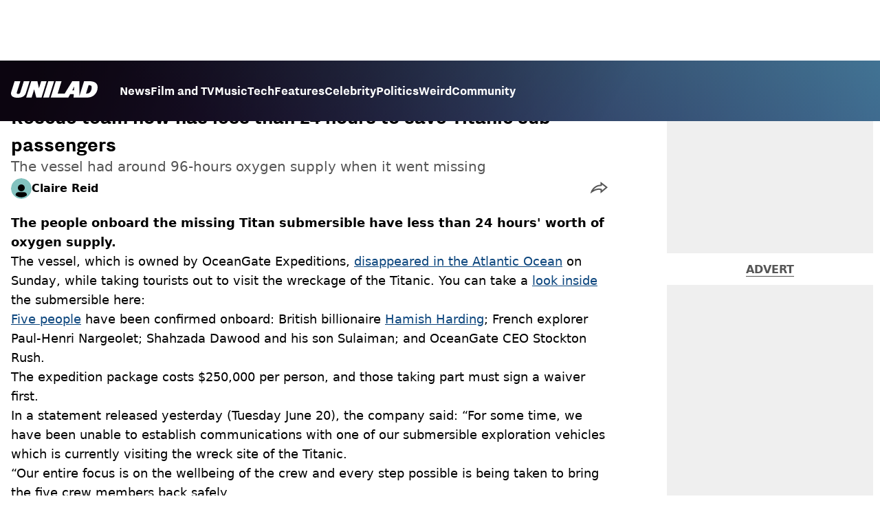

--- FILE ---
content_type: text/html; charset=utf-8
request_url: https://www.unilad.com/news/titanic-wreckage-submarine-missing-update-oxygen-303569-20230621
body_size: 43675
content:
<!DOCTYPE html><html lang="en" class="__variable_d22b2f"><head><meta charSet="utf-8"/><link rel="preconnect" href="https://images.ladbible.com"/><meta name="viewport" content="width=device-width, initial-scale=1, viewport-fit=cover"/><link rel="preload" as="image" imageSrcSet="https://images.ladbible.com/resize?type=webp&amp;quality=70&amp;width=256&amp;fit=contain&amp;gravity=auto&amp;url=https://images.ladbiblegroup.com/v3/assets/blt949ea8e16e463049/bltc608a8c28ea5aa50/6492e45c62af01db9f66e0f0/titanic-submarine-survival-deadline.png 256w, https://images.ladbible.com/resize?type=webp&amp;quality=70&amp;width=384&amp;fit=contain&amp;gravity=auto&amp;url=https://images.ladbiblegroup.com/v3/assets/blt949ea8e16e463049/bltc608a8c28ea5aa50/6492e45c62af01db9f66e0f0/titanic-submarine-survival-deadline.png 384w, https://images.ladbible.com/resize?type=webp&amp;quality=70&amp;width=640&amp;fit=contain&amp;gravity=auto&amp;url=https://images.ladbiblegroup.com/v3/assets/blt949ea8e16e463049/bltc608a8c28ea5aa50/6492e45c62af01db9f66e0f0/titanic-submarine-survival-deadline.png 640w, https://images.ladbible.com/resize?type=webp&amp;quality=70&amp;width=750&amp;fit=contain&amp;gravity=auto&amp;url=https://images.ladbiblegroup.com/v3/assets/blt949ea8e16e463049/bltc608a8c28ea5aa50/6492e45c62af01db9f66e0f0/titanic-submarine-survival-deadline.png 750w, https://images.ladbible.com/resize?type=webp&amp;quality=70&amp;width=828&amp;fit=contain&amp;gravity=auto&amp;url=https://images.ladbiblegroup.com/v3/assets/blt949ea8e16e463049/bltc608a8c28ea5aa50/6492e45c62af01db9f66e0f0/titanic-submarine-survival-deadline.png 828w, https://images.ladbible.com/resize?type=webp&amp;quality=70&amp;width=1080&amp;fit=contain&amp;gravity=auto&amp;url=https://images.ladbiblegroup.com/v3/assets/blt949ea8e16e463049/bltc608a8c28ea5aa50/6492e45c62af01db9f66e0f0/titanic-submarine-survival-deadline.png 1080w, https://images.ladbible.com/resize?type=webp&amp;quality=70&amp;width=1200&amp;fit=contain&amp;gravity=auto&amp;url=https://images.ladbiblegroup.com/v3/assets/blt949ea8e16e463049/bltc608a8c28ea5aa50/6492e45c62af01db9f66e0f0/titanic-submarine-survival-deadline.png 1200w, https://images.ladbible.com/resize?type=webp&amp;quality=70&amp;width=1920&amp;fit=contain&amp;gravity=auto&amp;url=https://images.ladbiblegroup.com/v3/assets/blt949ea8e16e463049/bltc608a8c28ea5aa50/6492e45c62af01db9f66e0f0/titanic-submarine-survival-deadline.png 1920w, https://images.ladbible.com/resize?type=webp&amp;quality=70&amp;width=2048&amp;fit=contain&amp;gravity=auto&amp;url=https://images.ladbiblegroup.com/v3/assets/blt949ea8e16e463049/bltc608a8c28ea5aa50/6492e45c62af01db9f66e0f0/titanic-submarine-survival-deadline.png 2048w, https://images.ladbible.com/resize?type=webp&amp;quality=70&amp;width=3840&amp;fit=contain&amp;gravity=auto&amp;url=https://images.ladbiblegroup.com/v3/assets/blt949ea8e16e463049/bltc608a8c28ea5aa50/6492e45c62af01db9f66e0f0/titanic-submarine-survival-deadline.png 3840w" imageSizes="(max-width: 430px) 33vw, (max-width: 768px) 50vw, (max-width: 1024px) 50vw, 33vw"/><link rel="stylesheet" href="/_next/static/css/1f4bd157e6ad3dbd.css" data-precedence="next"/><link rel="stylesheet" href="/_next/static/css/0bd584c151bd1146.css" data-precedence="next"/><link rel="stylesheet" href="/_next/static/css/777ebebfb99a3333.css" data-precedence="next"/><link rel="stylesheet" href="/_next/static/css/191e481e6288e178.css" data-precedence="next"/><link rel="stylesheet" href="/_next/static/css/1a71cc0cdcfec289.css" data-precedence="next"/><link rel="stylesheet" href="/_next/static/css/9070588a8e09ffb6.css" data-precedence="next"/><link rel="stylesheet" href="/_next/static/css/ed7e1db956e733c1.css" data-precedence="next"/><link rel="stylesheet" href="/_next/static/css/3332487513de1dfd.css" data-precedence="next"/><link rel="stylesheet" href="/_next/static/css/f6cb92064641d75e.css" data-precedence="next"/><link rel="stylesheet" href="/_next/static/css/4b08c77f35402236.css" data-precedence="next"/><link rel="stylesheet" href="/_next/static/css/d4d0767c9711f92c.css" data-precedence="next"/><link rel="stylesheet" href="/_next/static/css/1641bd5c25fb9fc3.css" data-precedence="next"/><link rel="stylesheet" href="/_next/static/css/fb29bc87fd64187c.css" data-precedence="next"/><link rel="stylesheet" href="/_next/static/css/d18a24a49f36fad4.css" data-precedence="next"/><link rel="stylesheet" href="/_next/static/css/c2e5857e981fa546.css" data-precedence="next"/><link rel="stylesheet" href="/_next/static/css/504f68cc688c2115.css" data-precedence="next"/><link rel="stylesheet" href="/_next/static/css/6118f2fde7aea843.css" data-precedence="next"/><link rel="stylesheet" href="/_next/static/css/6da7356c06c03582.css" data-precedence="next"/><link rel="preload" as="script" fetchPriority="low" href="/_next/static/chunks/webpack-e0348a89665210df.js"/><script src="/_next/static/chunks/4bd1b696-47593f43dcb427ee.js" async=""></script><script src="/_next/static/chunks/1517-70ae2cf4661ceb62.js" async=""></script><script src="/_next/static/chunks/main-app-7d742eca1cfa08a6.js" async=""></script><script src="/_next/static/chunks/4839-71ffa880935cdceb.js" async=""></script><script src="/_next/static/chunks/9834-ef804c25a2536732.js" async=""></script><script src="/_next/static/chunks/1082-81ee260613474b75.js" async=""></script><script src="/_next/static/chunks/7194-ed0807bf7b2ccbd0.js" async=""></script><script src="/_next/static/chunks/977-074571d863122e8a.js" async=""></script><script src="/_next/static/chunks/app/unilad/layout-13cb3f482bb87928.js" async=""></script><script src="/_next/static/chunks/4919-ca6485904653e297.js" async=""></script><script src="/_next/static/chunks/1046-36e7a6bedfedac24.js" async=""></script><script src="/_next/static/chunks/8713-1e9864e7fcd66f04.js" async=""></script><script src="/_next/static/chunks/9994-ca5b679712c69dc6.js" async=""></script><script src="/_next/static/chunks/1054-abd5b48805f36ab4.js" async=""></script><script src="/_next/static/chunks/4619-002045ff57a09cf0.js" async=""></script><script src="/_next/static/chunks/2082-2bbe0470f9d2bc08.js" async=""></script><script src="/_next/static/chunks/2271-b598b94f5ac5f79b.js" async=""></script><script src="/_next/static/chunks/9465-5f18f4f072977d7e.js" async=""></script><script src="/_next/static/chunks/app/unilad/content/%5B...staticLink%5D/page-efa50d0e747b44b4.js" async=""></script><script src="/_next/static/chunks/app/unilad/error-8145d3204a040060.js" async=""></script><link rel="preload" href="https://consent.unilad.com/unified/wrapperMessagingWithoutDetection.js" as="script"/><link rel="preload" href="https://cp.unilad.com/now.js" as="script"/><link rel="preload" href="/_next/static/chunks/516.e18411a90e09ff37.js" as="script" fetchPriority="low"/><meta name="next-size-adjust"/><meta name="theme-color" content="#000000"/><title>Missing Titanic submarine latest updates: Rescue team now has less than 24 hours to save passengers</title><meta name="description" content="The people on board the missing Titan submersible have less than 24-hours worth of oxygen supply"/><link rel="manifest" href="/manifest.webmanifest"/><meta name="keywords" content="US News, Titanic"/><meta name="robots" content="max-video-preview:-1, max-image-preview:large, max-snippet:-1"/><meta name="fb:app_id" content="1760576327287122"/><link rel="canonical" href="https://www.unilad.com/news/titanic-wreckage-submarine-missing-update-oxygen-303569-20230621"/><link rel="alternate" type="application/rss+xml" href="https://www.unilad.com/index.rss"/><meta property="og:title" content="Rescue team now has less than 24 hours to save Titanic sub passengers"/><meta property="og:description" content="The people on board the missing Titan submersible have less than 24-hours worth of oxygen supply"/><meta property="og:url" content="https://www.unilad.com/news/titanic-wreckage-submarine-missing-update-oxygen-303569-20230621"/><meta property="og:site_name" content="UNILAD"/><meta property="og:image" content="https://images.ladbible.com/ogimage/v3/assets/blt949ea8e16e463049/bltc608a8c28ea5aa50/6492e45c62af01db9f66e0f0/titanic-submarine-survival-deadline.png"/><meta property="og:type" content="website"/><meta name="twitter:card" content="summary_large_image"/><meta name="twitter:creator" content="@unilad"/><meta name="twitter:title" content="Rescue team now has less than 24 hours to save Titanic sub passengers"/><meta name="twitter:description" content="The people on board the missing Titan submersible have less than 24-hours worth of oxygen supply"/><meta name="twitter:image" content="https://images.ladbible.com/ogimage/v3/assets/blt949ea8e16e463049/bltc608a8c28ea5aa50/6492e45c62af01db9f66e0f0/titanic-submarine-survival-deadline.png"/><link rel="icon" href="/icons/unilad/favicon.ico"/><script src="/_next/static/chunks/polyfills-42372ed130431b0a.js" noModule=""></script></head><body><div class="loading-bar_loader__2fNms" style="--loader-width:0%;--loader-opacity:0"></div><script>(self.__next_s=self.__next_s||[]).push([0,{"children":"window.__GRANULAR__ = {GRAPHQL_CLIENT_URL: \"https://hexa.ladbiblegroup.com/graphql\"}","id":"granular-vars"}])</script><header class="header_menuOffset___wzQ_ header_menu__sGNv3"><div class="header_inner__Zk2rO"><div class="header_mobileHeader____iCl"><div class="header_clickable___H5Eu"><a class="logo-link_link__LJxzo" href="/"><svg aria-label="UNILAD Logo" viewBox="0 0 100 19" fill="none" xmlns="http://www.w3.org/2000/svg"><g clip-path="url(#clip0_101_318)"><path d="M21.4655 0H14.8012L10.8328 12.5845C10.3778 14.0647 9.65538 14.6149 8.16655 14.6149C7.14046 14.6149 6.62023 14.2444 6.62023 13.5146C6.62023 13.3246 6.66718 13.0895 6.77544 12.7341L10.8319 0H4.16663L0.377478 11.9789C0.126465 12.7087 0 13.4337 0 14.1353C0 15.7067 0.706094 16.9744 2.0426 17.8C3.32928 18.5956 5.19942 19 7.59938 19C10.1804 19 12.1751 18.6107 13.6946 17.8104C15.4488 16.8869 16.6176 15.4208 17.2691 13.3284L21.4655 0Z" fill="var(--unilad-logo-color, var(--color-black))"></path><path d="M34.8553 0L32.2657 8.21446L30.4473 0H23.4045L17.5115 18.7762H23.7858L26.7309 9.31944L29.2008 18.7762H35.2357L41.1297 0H34.8553Z" fill="var(--unilad-logo-color, var(--color-black))"></path><path d="M43.0688 0L37.1758 18.7762H43.8401L49.7331 0H43.0688Z" fill="var(--unilad-logo-color, var(--color-black))"></path><path d="M93.168 6.92704C93.168 9.84701 91.7559 14.1917 87.8632 14.1917H86.59L89.5954 4.58355H90.1674C91.2874 4.58355 93.1671 4.88824 93.1671 6.92704M73.0161 6.17754L72.7411 10.4639H70.6803L73.0161 6.17754ZM90.061 0H84.3577L79.0375 16.949L78.9024 0H70.7196L61.9159 14.3412H53.8682L58.3721 0H51.7078L45.8147 18.7762H66.1678L68.2593 14.9233H72.4729L72.2602 18.7762H88.0041C92.6794 18.7762 95.4942 16.7308 97.0319 15.0146C98.9174 12.9099 99.999 10.0445 99.999 7.1518C99.999 2.33974 96.7483 0.000940408 90.0601 0.000940408" fill="var(--unilad-logo-color, var(--color-black))"></path></g><defs><clipPath id="clip0_101_318"><rect width="100" height="19" fill="var(--unilad-logo-color, var(--color-black))"></rect></clipPath></defs></svg></a></div><div class="header_clickable___H5Eu header_menuButton__r_FWl"><div class="lightning_bordered__5S_No lightning_thinBorder___8yI8 lightning_hasNoMargin__2eP82 lightning_lightning__ORdcp"><div class="lightning_inner__gJI_5 lightning_thinBorder___8yI8"><button class="menu-button_button__xm3Ka" type="button" aria-label="Menu"><svg class="menu-button_menuToggle__Ez5Kd" aria-hidden="true" x="0px" y="0px" viewBox="0 0 100 100"><g><path class="menu-button_lineOne__Jm8EW" d="M5 13h90v14H5z"></path><path class="menu-button_lineTwo__q7KyD" d="M5 43h90v14H5z"></path><path class="menu-button_lineThree__prJjH" d="M5 73h90v14H5z"></path></g></svg></button></div></div></div></div><div class="menu_menu__0wPhA "><ul class="menu_menuList__5ZLGo" data-testid="top-level-items"><li class="menu_topLevel__CApmW"><div class="lightning_bordered__5S_No lightning_lightning__ORdcp"><div class="lightning_inner__gJI_5"><a href="/news">News</a></div></div></li><li class="menu_topLevel__CApmW"><div class="lightning_bordered__5S_No lightning_lightning__ORdcp"><div class="lightning_inner__gJI_5"><a href="/film-and-tv">Film and TV</a></div></div></li><li class="menu_topLevel__CApmW"><div class="lightning_bordered__5S_No lightning_lightning__ORdcp"><div class="lightning_inner__gJI_5"><a href="/music">Music</a></div></div></li><li class="menu_topLevel__CApmW"><div class="lightning_bordered__5S_No lightning_lightning__ORdcp"><div class="lightning_inner__gJI_5"><a href="/technology">Tech</a></div></div></li><li class="menu_topLevel__CApmW"><div class="lightning_bordered__5S_No lightning_lightning__ORdcp"><div class="lightning_inner__gJI_5"><a href="/features">Features</a></div></div></li><li class="menu_topLevel__CApmW"><div class="lightning_bordered__5S_No lightning_lightning__ORdcp"><div class="lightning_inner__gJI_5"><a href="/celebrity">Celebrity</a></div></div></li><li class="menu_topLevel__CApmW"><div class="lightning_bordered__5S_No lightning_lightning__ORdcp"><div class="lightning_inner__gJI_5"><a href="/politics">Politics</a></div></div></li><li class="menu_topLevel__CApmW"><div class="lightning_bordered__5S_No lightning_lightning__ORdcp"><div class="lightning_inner__gJI_5"><a href="/weird">Weird</a></div></div></li><li class="menu_topLevel__CApmW"><div class="lightning_bordered__5S_No lightning_lightning__ORdcp"><div class="lightning_inner__gJI_5"><a href="/community">Community</a></div></div></li></ul><div class="progress-nodes_verticalLine__tvCd_"><div class="progress-nodes_nodeContainer__pOJSo" data-testid="progress-nodes"><button type="button" class="progress-nodes_nodeWrapper__gj8LD" label="Node"><div class="progress-nodes_node__3J870" style="opacity:50%"></div></button><button type="button" class="progress-nodes_nodeWrapper__gj8LD" label="Node"><div class="progress-nodes_node__3J870" style="opacity:undefined%"></div></button><button type="button" class="progress-nodes_nodeWrapper__gj8LD" label="Node"><div class="progress-nodes_node__3J870" style="opacity:undefined%"></div></button><button type="button" class="progress-nodes_nodeWrapper__gj8LD" label="Node"><div class="progress-nodes_node__3J870" style="opacity:undefined%"></div></button><button type="button" class="progress-nodes_nodeWrapper__gj8LD" label="Node"><div class="progress-nodes_node__3J870" style="opacity:undefined%"></div></button><button type="button" class="progress-nodes_nodeWrapper__gj8LD" label="Node"><div class="progress-nodes_node__3J870" style="opacity:undefined%"></div></button><button type="button" class="progress-nodes_nodeWrapper__gj8LD" label="Node"><div class="progress-nodes_node__3J870" style="opacity:undefined%"></div></button><button type="button" class="progress-nodes_nodeWrapper__gj8LD" label="Node"><div class="progress-nodes_node__3J870" style="opacity:undefined%"></div></button><button type="button" class="progress-nodes_nodeWrapper__gj8LD" label="Node"><div class="progress-nodes_node__3J870" style="opacity:undefined%"></div></button></div></div></div></div></header><main class="article_main__eth__ "><!--$--><script id="content-json-ld" type="application/ld+json">{"@context":"https://schema.org","@type":"NewsArticle","mainEntityOfPage":{"@type":"WebPage","@id":"https://www.unilad.com/news/titanic-wreckage-submarine-missing-update-oxygen-303569-20230621"},"headline":"Missing Titanic submarine latest updates: Rescue team now has less than 24 hours to save passengers","description":"The people on board the missing Titan submersible have less than 24-hours worth of oxygen supply","image":{"@type":"ImageObject","url":"https://images.ladbible.com/resize?type=webp&quality=70&width=1200&fit=contain&gravity=auto&url=https://images.ladbiblegroup.com/v3/assets/blt949ea8e16e463049/bltc608a8c28ea5aa50/6492e45c62af01db9f66e0f0/titanic-submarine-survival-deadline.png","width":1200,"height":675},"datePublished":"2023-06-21T12:08:26.085Z","dateModified":"2023-06-21T12:08:13.501Z","articleSection":["News"],"keywords":["US News","Titanic"],"author":{"@type":"Person","name":"Claire Reid","url":"https://www.unilad.com/author/claire-reid"},"publisher":{"@type":"Organization","name":"unilad","logo":{"@type":"ImageObject","url":"https://www.unilad.com/_next/static/media/unilad.5100353a.png","width":281,"height":65}}}</script><script id="breadcrumb-json-ld" type="application/ld+json">[{"@context":"https://schema.org","@type":"BreadcrumbList","itemListElement":[{"@type":"ListItem","position":1,"name":"news","item":"https://www.unilad.com/news"}]}]</script><div class="content_container__ZYJf_"><div class="content_background__d_7uG "></div><div class="infinite-scroll-tracker_container__0IShA"><section class="content-observer_content__0UJO_ content-observer_gridLayout__IdORp" id="main-content-bltd4282daa61875c39"><div class="progress-bar_progressContainer__cQqfX"><div class="progress-bar_progressIndicator__dUHRB"></div></div><div class="content-template_widget__iOgVN"><div class="advert_advert__8FlhY" id="bltd4282daa61875c39_outofpage3" data-testid="outofpage3"></div></div><div class="content-template_outOfPage__hHkMg"><div class="advert_advert__8FlhY" id="bltd4282daa61875c39_outofpage1" data-testid="outofpage1"></div><div class="advert_advert__8FlhY" id="bltd4282daa61875c39_outofpage2" data-testid="outofpage2"></div></div><article class="content-template_leftColumn__5xtVc"><div class="content-template_leftColumnInner__Du7BU" id="main-content-bltd4282daa61875c39"><header class="article-header_header__gD613"><div class="article-header_image__D8tnN"><div class="article-header_imageWrapper__ly_Jm"><img alt="Rescue team now has less than 24 hours to save Titanic sub passengers" data-chromatic="ignore" decoding="async" data-nimg="fill" class="article-header_featuredImage__Pe8qH" style="position:absolute;height:100%;width:100%;left:0;top:0;right:0;bottom:0;color:transparent" sizes="(max-width: 430px) 33vw, (max-width: 768px) 50vw, (max-width: 1024px) 50vw, 33vw" srcSet="https://images.ladbible.com/resize?type=webp&amp;quality=70&amp;width=256&amp;fit=contain&amp;gravity=auto&amp;url=https://images.ladbiblegroup.com/v3/assets/blt949ea8e16e463049/bltc608a8c28ea5aa50/6492e45c62af01db9f66e0f0/titanic-submarine-survival-deadline.png 256w, https://images.ladbible.com/resize?type=webp&amp;quality=70&amp;width=384&amp;fit=contain&amp;gravity=auto&amp;url=https://images.ladbiblegroup.com/v3/assets/blt949ea8e16e463049/bltc608a8c28ea5aa50/6492e45c62af01db9f66e0f0/titanic-submarine-survival-deadline.png 384w, https://images.ladbible.com/resize?type=webp&amp;quality=70&amp;width=640&amp;fit=contain&amp;gravity=auto&amp;url=https://images.ladbiblegroup.com/v3/assets/blt949ea8e16e463049/bltc608a8c28ea5aa50/6492e45c62af01db9f66e0f0/titanic-submarine-survival-deadline.png 640w, https://images.ladbible.com/resize?type=webp&amp;quality=70&amp;width=750&amp;fit=contain&amp;gravity=auto&amp;url=https://images.ladbiblegroup.com/v3/assets/blt949ea8e16e463049/bltc608a8c28ea5aa50/6492e45c62af01db9f66e0f0/titanic-submarine-survival-deadline.png 750w, https://images.ladbible.com/resize?type=webp&amp;quality=70&amp;width=828&amp;fit=contain&amp;gravity=auto&amp;url=https://images.ladbiblegroup.com/v3/assets/blt949ea8e16e463049/bltc608a8c28ea5aa50/6492e45c62af01db9f66e0f0/titanic-submarine-survival-deadline.png 828w, https://images.ladbible.com/resize?type=webp&amp;quality=70&amp;width=1080&amp;fit=contain&amp;gravity=auto&amp;url=https://images.ladbiblegroup.com/v3/assets/blt949ea8e16e463049/bltc608a8c28ea5aa50/6492e45c62af01db9f66e0f0/titanic-submarine-survival-deadline.png 1080w, https://images.ladbible.com/resize?type=webp&amp;quality=70&amp;width=1200&amp;fit=contain&amp;gravity=auto&amp;url=https://images.ladbiblegroup.com/v3/assets/blt949ea8e16e463049/bltc608a8c28ea5aa50/6492e45c62af01db9f66e0f0/titanic-submarine-survival-deadline.png 1200w, https://images.ladbible.com/resize?type=webp&amp;quality=70&amp;width=1920&amp;fit=contain&amp;gravity=auto&amp;url=https://images.ladbiblegroup.com/v3/assets/blt949ea8e16e463049/bltc608a8c28ea5aa50/6492e45c62af01db9f66e0f0/titanic-submarine-survival-deadline.png 1920w, https://images.ladbible.com/resize?type=webp&amp;quality=70&amp;width=2048&amp;fit=contain&amp;gravity=auto&amp;url=https://images.ladbiblegroup.com/v3/assets/blt949ea8e16e463049/bltc608a8c28ea5aa50/6492e45c62af01db9f66e0f0/titanic-submarine-survival-deadline.png 2048w, https://images.ladbible.com/resize?type=webp&amp;quality=70&amp;width=3840&amp;fit=contain&amp;gravity=auto&amp;url=https://images.ladbiblegroup.com/v3/assets/blt949ea8e16e463049/bltc608a8c28ea5aa50/6492e45c62af01db9f66e0f0/titanic-submarine-survival-deadline.png 3840w" src="https://images.ladbible.com/resize?type=webp&amp;quality=70&amp;width=3840&amp;fit=contain&amp;gravity=auto&amp;url=https://images.ladbiblegroup.com/v3/assets/blt949ea8e16e463049/bltc608a8c28ea5aa50/6492e45c62af01db9f66e0f0/titanic-submarine-survival-deadline.png"/></div></div><div class="article-header_meta__N4zeN"><div class="article-breadcrumbs_breadcrumbs__bo02a"><p><a href="/">Home</a><span><span>&gt; </span><a href="/news">News</a></span></p></div><div class="article-timestamps_times__qZyED"><time dateTime="2023-06-21T12:08:26.085Z" class="article-timestamps_time__KUAGt">Published<!-- --> 13:08 21 Jun 2023 GMT+1</time></div><h1 class="article-header_heading__7ivKD">Rescue team now has less than 24 hours to save Titanic sub passengers</h1><h2 class="summary_summary__q_VAA">The vessel had around 96-hours oxygen supply when it went missing </h2><div class="article-header_metaWrapper__P4a1g"><div class="article-header_author__I1S0n"><div class="author-bio_container__mJB1O"><a class="author-bio_avatar__JLi_t" href="/author/claire-reid"><div class="author-avatar_avatar__tcA_G"><img alt="Claire Reid" loading="lazy" width="71" height="71" decoding="async" data-nimg="1" style="color:transparent" src="/_next/static/media/unilad.81066765.svg"/></div></a><a href="/author/claire-reid"><p class="author-bio_name__K8OCn">Claire Reid</p></a></div></div><div class="article-header_shareLink__FtU9x"><div class="share-link_container__q9th7"><div class="share-link_mobileShareArrowWrapper__1uL1B" role="button" tabindex="0" aria-label="share live post"><svg width="25" height="17" viewBox="0 0 25 17" fill="none" xmlns="http://www.w3.org/2000/svg"><path fill-rule="evenodd" clip-rule="evenodd" d="M13.7193 4.44709C11.5995 4.59146 9.67831 5.1486 7.87861 6.14118C5.43492 7.48918 3.1895 9.67206 1.55699 12.2874C1.25143 12.7769 0.933784 13.4633 0.665697 14.1611C0.555752 14.4472 0.454141 14.7353 0.365122 15.0125C0.180674 15.5868 0.0502762 16.1144 0.0117702 16.4815C0.0117686 16.4815 0.0117717 16.4815 0.0117702 16.4815C-0.0350973 16.9283 0.0542159 17.1373 0.347986 16.9028C0.805931 16.5374 1.26701 16.189 1.72953 15.8587C1.92932 15.716 2.12936 15.5767 2.32955 15.4409C4.18588 14.1811 6.05367 13.2176 7.82436 12.6124C10.1313 11.8242 12.1991 11.6375 13.9823 12.056L14.4255 12.1603C14.4255 12.1603 14.4314 13.295 14.4414 14.4634C14.4428 14.6367 14.4444 14.8107 14.446 14.9819C14.4561 16.0357 14.4692 16.9815 14.4838 16.9815C14.5181 16.9815 15.1313 16.4871 16.0461 15.7331C16.1751 15.6267 16.3101 15.5152 16.4504 15.3992C18.4771 13.7224 21.5942 11.1047 23.4518 9.53491C23.4607 9.52738 23.4696 9.51987 23.4784 9.51238C24.3964 8.73657 25 8.22241 25 8.21469C25 8.20696 24.376 7.71471 23.4315 6.97465C23.4223 6.96743 23.413 6.96019 23.4038 6.95292C21.5393 5.4921 18.4537 3.08705 16.4367 1.52337C16.2974 1.41536 16.1632 1.31136 16.0348 1.21197C15.0918 0.481771 14.4647 0 14.4527 0C14.4456 0 14.4391 0.969916 14.4343 1.99886C14.4335 2.16587 14.4328 2.33444 14.4321 2.50066C14.428 3.49126 14.4255 4.39875 14.4255 4.39875L13.7193 4.44709ZM16.4265 4.04738L16.4255 4.40346L16.4204 6.26687L13.8559 6.44242C12.0171 6.56766 10.3799 7.04568 8.84463 7.89241C7.14467 8.83015 5.51568 10.2615 4.17784 12.0111C5.1842 11.4919 6.18868 11.0579 7.17754 10.7199C9.72543 9.84942 12.1881 9.58063 14.4392 10.1089L16.4172 10.5747L16.4254 12.1498L16.4294 12.8169C17.0893 12.2673 17.8006 11.6727 18.5115 11.0771C19.7104 10.0726 20.9053 9.06732 21.846 8.27327C20.9008 7.5334 19.7091 6.60305 18.5156 5.67311C17.802 5.11712 17.0882 4.56162 16.4265 4.04738Z" fill="var(--live-post-share-arrow-fill, var(--color-black))"></path></svg></div><div class="share-link_desktopTabletShareArrowWrapper__Gchyi" role="button" tabindex="0" aria-label="share live post"><svg width="25" height="17" viewBox="0 0 25 17" fill="none" xmlns="http://www.w3.org/2000/svg"><path fill-rule="evenodd" clip-rule="evenodd" d="M13.7193 4.44709C11.5995 4.59146 9.67831 5.1486 7.87861 6.14118C5.43492 7.48918 3.1895 9.67206 1.55699 12.2874C1.25143 12.7769 0.933784 13.4633 0.665697 14.1611C0.555752 14.4472 0.454141 14.7353 0.365122 15.0125C0.180674 15.5868 0.0502762 16.1144 0.0117702 16.4815C0.0117686 16.4815 0.0117717 16.4815 0.0117702 16.4815C-0.0350973 16.9283 0.0542159 17.1373 0.347986 16.9028C0.805931 16.5374 1.26701 16.189 1.72953 15.8587C1.92932 15.716 2.12936 15.5767 2.32955 15.4409C4.18588 14.1811 6.05367 13.2176 7.82436 12.6124C10.1313 11.8242 12.1991 11.6375 13.9823 12.056L14.4255 12.1603C14.4255 12.1603 14.4314 13.295 14.4414 14.4634C14.4428 14.6367 14.4444 14.8107 14.446 14.9819C14.4561 16.0357 14.4692 16.9815 14.4838 16.9815C14.5181 16.9815 15.1313 16.4871 16.0461 15.7331C16.1751 15.6267 16.3101 15.5152 16.4504 15.3992C18.4771 13.7224 21.5942 11.1047 23.4518 9.53491C23.4607 9.52738 23.4696 9.51987 23.4784 9.51238C24.3964 8.73657 25 8.22241 25 8.21469C25 8.20696 24.376 7.71471 23.4315 6.97465C23.4223 6.96743 23.413 6.96019 23.4038 6.95292C21.5393 5.4921 18.4537 3.08705 16.4367 1.52337C16.2974 1.41536 16.1632 1.31136 16.0348 1.21197C15.0918 0.481771 14.4647 0 14.4527 0C14.4456 0 14.4391 0.969916 14.4343 1.99886C14.4335 2.16587 14.4328 2.33444 14.4321 2.50066C14.428 3.49126 14.4255 4.39875 14.4255 4.39875L13.7193 4.44709ZM16.4265 4.04738L16.4255 4.40346L16.4204 6.26687L13.8559 6.44242C12.0171 6.56766 10.3799 7.04568 8.84463 7.89241C7.14467 8.83015 5.51568 10.2615 4.17784 12.0111C5.1842 11.4919 6.18868 11.0579 7.17754 10.7199C9.72543 9.84942 12.1881 9.58063 14.4392 10.1089L16.4172 10.5747L16.4254 12.1498L16.4294 12.8169C17.0893 12.2673 17.8006 11.6727 18.5115 11.0771C19.7104 10.0726 20.9053 9.06732 21.846 8.27327C20.9008 7.5334 19.7091 6.60305 18.5156 5.67311C17.802 5.11712 17.0882 4.56162 16.4265 4.04738Z" fill="var(--live-post-share-arrow-fill, var(--color-black))"></path></svg></div></div></div></div></div></header><div class="content-template_body__RWRhb"><div style="display:contents"><p class="text_text__nEn66"><strong>The people onboard the missing Titan submersible have less than 24 hours&#x27; worth of oxygen supply. </strong></p><p class="text_text__nEn66">The vessel, which is owned by OceanGate Expeditions, <a class="anchor_link__6t7IO" href="https://www.unilad.com/news/titanic-submarine-missing-us-coastguard-966985-20230619">disappeared in the Atlantic Ocean</a> on Sunday, while taking tourists out to visit the wreckage of the Titanic. You can take a <a class="anchor_link__6t7IO" href="https://www.unilad.com/news/claustrophobic-photos-show-how-tiny-titanic-tourist-submarine-is-645131-20230620">look inside</a> the submersible here:</p><div class="jw-player_container__wuaGn" data-chromatic="ignore"><div class="jw-player_player__tBJrb" data-type="jw-player" data-testid="jw-player"></div></div><p class="text_text__nEn66"><a class="anchor_link__6t7IO" href="https://www.unilad.com/news/titanic-missing-submarine-chance-of-survival-817514-20230621">Five people</a> have been confirmed onboard: British billionaire <a class="anchor_link__6t7IO" href="https://www.unilad.com/news/hamish-harding-missing-titanic-submarine-697803-20230619">Hamish Harding</a>; French explorer Paul-Henri Nargeolet; Shahzada Dawood and his son Sulaiman; and OceanGate CEO Stockton Rush.</p><div class="floating-video-player_container__u4D9_"></div><p class="text_text__nEn66">The expedition package costs $250,000 per person, and those taking part must sign a waiver first.</p><div class="advert-placeholder_advertPlaceholder____F2W advert-placeholder_mobileAd__jTsos"><p>Advert</p><div class="advert-size_container__6Bsb_" style="min-width:300px;min-height:300px"><div class="advert_advert__8FlhY" id="bltd4282daa61875c39_inline_1" data-testid="inline_1"></div></div></div><p class="text_text__nEn66">In a statement released yesterday (Tuesday June 20), the company said: “For some time, we have been unable to establish communications with one of our submersible exploration vehicles which is currently visiting the wreck site of the Titanic.</p><p class="text_text__nEn66">“Our entire focus is on the wellbeing of the crew and every step possible is being taken to bring the five crew members back safely.</p><div class="article-image_articleImage__eyzAn"><div class="article-image_imageWrapper__ANtPE"><img alt="The Titan submersible has been missing since Sunday." data-chromatic="ignore" loading="lazy" decoding="async" data-nimg="fill" class="article-image_image__XvzgU" style="position:absolute;height:100%;width:100%;left:0;top:0;right:0;bottom:0;color:transparent" sizes="(max-width: 430px) 33vw, (max-width: 768px) 50vw, (max-width: 1024px) 50vw, 33vw" srcSet="https://images.ladbible.com/resize?type=webp&amp;quality=70&amp;width=256&amp;fit=contain&amp;gravity=auto&amp;url=https://images.ladbiblegroup.com/v3/assets/blt949ea8e16e463049/bltd97d55df012acb1b/6492c878d669bfbf33864ae0/titanic-submarine.png 256w, https://images.ladbible.com/resize?type=webp&amp;quality=70&amp;width=384&amp;fit=contain&amp;gravity=auto&amp;url=https://images.ladbiblegroup.com/v3/assets/blt949ea8e16e463049/bltd97d55df012acb1b/6492c878d669bfbf33864ae0/titanic-submarine.png 384w, https://images.ladbible.com/resize?type=webp&amp;quality=70&amp;width=640&amp;fit=contain&amp;gravity=auto&amp;url=https://images.ladbiblegroup.com/v3/assets/blt949ea8e16e463049/bltd97d55df012acb1b/6492c878d669bfbf33864ae0/titanic-submarine.png 640w, https://images.ladbible.com/resize?type=webp&amp;quality=70&amp;width=750&amp;fit=contain&amp;gravity=auto&amp;url=https://images.ladbiblegroup.com/v3/assets/blt949ea8e16e463049/bltd97d55df012acb1b/6492c878d669bfbf33864ae0/titanic-submarine.png 750w, https://images.ladbible.com/resize?type=webp&amp;quality=70&amp;width=828&amp;fit=contain&amp;gravity=auto&amp;url=https://images.ladbiblegroup.com/v3/assets/blt949ea8e16e463049/bltd97d55df012acb1b/6492c878d669bfbf33864ae0/titanic-submarine.png 828w, https://images.ladbible.com/resize?type=webp&amp;quality=70&amp;width=1080&amp;fit=contain&amp;gravity=auto&amp;url=https://images.ladbiblegroup.com/v3/assets/blt949ea8e16e463049/bltd97d55df012acb1b/6492c878d669bfbf33864ae0/titanic-submarine.png 1080w, https://images.ladbible.com/resize?type=webp&amp;quality=70&amp;width=1200&amp;fit=contain&amp;gravity=auto&amp;url=https://images.ladbiblegroup.com/v3/assets/blt949ea8e16e463049/bltd97d55df012acb1b/6492c878d669bfbf33864ae0/titanic-submarine.png 1200w, https://images.ladbible.com/resize?type=webp&amp;quality=70&amp;width=1920&amp;fit=contain&amp;gravity=auto&amp;url=https://images.ladbiblegroup.com/v3/assets/blt949ea8e16e463049/bltd97d55df012acb1b/6492c878d669bfbf33864ae0/titanic-submarine.png 1920w, https://images.ladbible.com/resize?type=webp&amp;quality=70&amp;width=2048&amp;fit=contain&amp;gravity=auto&amp;url=https://images.ladbiblegroup.com/v3/assets/blt949ea8e16e463049/bltd97d55df012acb1b/6492c878d669bfbf33864ae0/titanic-submarine.png 2048w, https://images.ladbible.com/resize?type=webp&amp;quality=70&amp;width=3840&amp;fit=contain&amp;gravity=auto&amp;url=https://images.ladbiblegroup.com/v3/assets/blt949ea8e16e463049/bltd97d55df012acb1b/6492c878d669bfbf33864ae0/titanic-submarine.png 3840w" src="https://images.ladbible.com/resize?type=webp&amp;quality=70&amp;width=3840&amp;fit=contain&amp;gravity=auto&amp;url=https://images.ladbiblegroup.com/v3/assets/blt949ea8e16e463049/bltd97d55df012acb1b/6492c878d669bfbf33864ae0/titanic-submarine.png"/></div><cite class="image-credit_imageCredit__YMlqS">OceanGate</cite></div><p class="text_text__nEn66">“We are deeply grateful for the urgent and extensive assistance we are receiving from multiple government agencies and deep-sea companies as we seek to reestablish contact with the submersible.</p><div class="advert-placeholder_advertPlaceholder____F2W advert-placeholder_mobileAd__jTsos"><p>Advert</p><div class="advert-size_container__6Bsb_" style="min-width:300px;min-height:650px"><div class="advert_advert__8FlhY" id="bltd4282daa61875c39_inline_2" data-testid="inline_2"></div></div></div><p class="text_text__nEn66">“We pray for the safe return of the crew and passengers, and we will provide updates as they are available.”</p><p class="text_text__nEn66">During a press conference earlier this week, Captain Jamie Frederick of the <a class="anchor_link__6t7IO" href="https://www.unilad.com/us-news">US</a> Coast Guard First District said that according to data from OceanGate, the Titan vessel had around 96 hours of oxygen supply when it vanished.</p><p class="text_text__nEn66">Speaking yesterday (20 June), he confirmed that more than half of this would have been used up by Tuesday.</p><p class="text_text__nEn66"><a class="anchor_link__6t7IO" href="https://www.unilad.com/us-news"><div class="article-image_articleImage__eyzAn"><div class="article-image_imageWrapper__ANtPE"><img alt="Stockton Rush, the CEO of OceanGate, is one of the five passengers who was onboard Titan when it went missing." data-chromatic="ignore" loading="lazy" decoding="async" data-nimg="fill" class="article-image_image__XvzgU" style="position:absolute;height:100%;width:100%;left:0;top:0;right:0;bottom:0;color:transparent" sizes="(max-width: 430px) 33vw, (max-width: 768px) 50vw, (max-width: 1024px) 50vw, 33vw" srcSet="https://images.ladbible.com/resize?type=webp&amp;quality=70&amp;width=256&amp;fit=contain&amp;gravity=auto&amp;url=https://images.ladbiblegroup.com/v3/assets/blt949ea8e16e463049/blt93a27651d2709a97/6492c8b5b2d11c67a5d351c5/stockton-rush-oceangate.png 256w, https://images.ladbible.com/resize?type=webp&amp;quality=70&amp;width=384&amp;fit=contain&amp;gravity=auto&amp;url=https://images.ladbiblegroup.com/v3/assets/blt949ea8e16e463049/blt93a27651d2709a97/6492c8b5b2d11c67a5d351c5/stockton-rush-oceangate.png 384w, https://images.ladbible.com/resize?type=webp&amp;quality=70&amp;width=640&amp;fit=contain&amp;gravity=auto&amp;url=https://images.ladbiblegroup.com/v3/assets/blt949ea8e16e463049/blt93a27651d2709a97/6492c8b5b2d11c67a5d351c5/stockton-rush-oceangate.png 640w, https://images.ladbible.com/resize?type=webp&amp;quality=70&amp;width=750&amp;fit=contain&amp;gravity=auto&amp;url=https://images.ladbiblegroup.com/v3/assets/blt949ea8e16e463049/blt93a27651d2709a97/6492c8b5b2d11c67a5d351c5/stockton-rush-oceangate.png 750w, https://images.ladbible.com/resize?type=webp&amp;quality=70&amp;width=828&amp;fit=contain&amp;gravity=auto&amp;url=https://images.ladbiblegroup.com/v3/assets/blt949ea8e16e463049/blt93a27651d2709a97/6492c8b5b2d11c67a5d351c5/stockton-rush-oceangate.png 828w, https://images.ladbible.com/resize?type=webp&amp;quality=70&amp;width=1080&amp;fit=contain&amp;gravity=auto&amp;url=https://images.ladbiblegroup.com/v3/assets/blt949ea8e16e463049/blt93a27651d2709a97/6492c8b5b2d11c67a5d351c5/stockton-rush-oceangate.png 1080w, https://images.ladbible.com/resize?type=webp&amp;quality=70&amp;width=1200&amp;fit=contain&amp;gravity=auto&amp;url=https://images.ladbiblegroup.com/v3/assets/blt949ea8e16e463049/blt93a27651d2709a97/6492c8b5b2d11c67a5d351c5/stockton-rush-oceangate.png 1200w, https://images.ladbible.com/resize?type=webp&amp;quality=70&amp;width=1920&amp;fit=contain&amp;gravity=auto&amp;url=https://images.ladbiblegroup.com/v3/assets/blt949ea8e16e463049/blt93a27651d2709a97/6492c8b5b2d11c67a5d351c5/stockton-rush-oceangate.png 1920w, https://images.ladbible.com/resize?type=webp&amp;quality=70&amp;width=2048&amp;fit=contain&amp;gravity=auto&amp;url=https://images.ladbiblegroup.com/v3/assets/blt949ea8e16e463049/blt93a27651d2709a97/6492c8b5b2d11c67a5d351c5/stockton-rush-oceangate.png 2048w, https://images.ladbible.com/resize?type=webp&amp;quality=70&amp;width=3840&amp;fit=contain&amp;gravity=auto&amp;url=https://images.ladbiblegroup.com/v3/assets/blt949ea8e16e463049/blt93a27651d2709a97/6492c8b5b2d11c67a5d351c5/stockton-rush-oceangate.png 3840w" src="https://images.ladbible.com/resize?type=webp&amp;quality=70&amp;width=3840&amp;fit=contain&amp;gravity=auto&amp;url=https://images.ladbiblegroup.com/v3/assets/blt949ea8e16e463049/blt93a27651d2709a97/6492c8b5b2d11c67a5d351c5/stockton-rush-oceangate.png"/></div><cite class="image-credit_imageCredit__YMlqS">OceanGate</cite></div></a></p><div class="advert-placeholder_advertPlaceholder____F2W advert-placeholder_mobileAd__jTsos"><p>Advert</p><div class="advert-size_container__6Bsb_" style="min-width:300px;min-height:300px"><div class="advert_advert__8FlhY" id="bltd4282daa61875c39_inline_3" data-testid="inline_3"></div></div></div><p class="text_text__nEn66">He said: &quot;We know from the data we were using, the starting point was 96 hours. We know at this point we&#x27;re <a class="anchor_link__6t7IO" href="https://www.unilad.com/news/titanic-missing-submarine-41-hours-breathable-air-158897-20230620">approximately 40 to 41 hours left.</a>&quot;</p><p class="text_text__nEn66">That means that the crew’s oxygen supply will last them through until around 6am EDT (11am BST) tomorrow.</p><p class="text_text__nEn66">Former FBI dive team leader Bobby Chacon warned Fox News that those on board could be using more oxygen than the estimates suggest.</p><p class="text_text__nEn66">He said: &quot;The first thing I would do is caution people to not put a lot of faith in this &#x27;40 hours left.&#x27; Those calculations are estimates based on normal working conditions.</p><div class="advert-placeholder_advertPlaceholder____F2W advert-placeholder_mobileAd__jTsos"><p>Advert</p><div class="advert-size_container__6Bsb_" style="min-width:300px;min-height:300px"><div class="advert_advert__8FlhY" id="bltd4282daa61875c39_inline_4" data-testid="inline_4"></div></div></div><p class="text_text__nEn66">“If a person is injured, or they&#x27;re stressed, or they&#x27;re panicking, their air consumption increases.</p><p class="text_text__nEn66">&quot;So those numbers of available hours go down. So if people are injured on that vessel, if they&#x27;re panicked on that vessel, they&#x27;re going to use more oxygen or more air more quickly.&quot;</p></div><cite class="image-credit_imageCredit__YMlqS">Featured Image Credit: OceanGate Expeditions</cite><p class="topics-list_topic__nSIGw">Topics: <a class="topics-list_tag__Ryb8j" href="/us-news">US News</a>, <a class="topics-list_tag__Ryb8j" href="/titanic">Titanic</a></p></div></div><div class="content-template_author__klwjI"><details class="author-footer_container__gCA9d "><summary class="author-footer_top__1xvdb"><div class="author-avatar_avatar__tcA_G"><img alt="Claire Reid" loading="lazy" width="71" height="71" decoding="async" data-nimg="1" style="color:transparent" src="/_next/static/media/unilad.81066765.svg"/></div><span>Claire Reid</span></summary><div class="author-footer_bottom___hL1T"><div><p class="author-footer_bio__px9Si">Claire is a journalist at UNILAD who, after dossing around for a few years, went to Liverpool John Moores University. She graduated with a degree in Journalism and a whole load of debt. When not writing words in exchange for money she is usually at home watching serial killer documentaries surrounded by cats.</p></div></div></details></div></article><aside class="content-template_rightColumn__ika9G"><div class="advert-placeholder_advertPlaceholder____F2W"><p>Advert</p><div class="advert-size_container__6Bsb_" style="min-width:300px;min-height:250px"><div class="advert_advert__8FlhY" id="bltd4282daa61875c39_side_1" data-testid="side_1"></div></div></div><div class="right-column-ads_stickyAds__nIKBv right-column-ads_headerOffset__2WHp2"><div class="advert-placeholder_advertPlaceholder____F2W"><p>Advert</p><div class="advert-size_container__6Bsb_" style="min-width:300px;min-height:600px"><div class="advert_advert__8FlhY" id="bltd4282daa61875c39_side_2" data-testid="side_2"></div></div></div><div class="advert-placeholder_advertPlaceholder____F2W"><p>Advert</p><div class="advert-size_container__6Bsb_" style="min-width:300px;min-height:250px"><div class="advert_advert__8FlhY" id="bltd4282daa61875c39_side_3" data-testid="side_3"></div></div></div></div></aside></section><div class="content-observer_bottomAd__QgvCC"><div class="advert-size_container__6Bsb_" style="min-width:200px;min-height:50px"><div class="advert_advert__8FlhY" id="bltd4282daa61875c39_bottom" data-testid="bottom"></div></div></div><!--$?--><template id="B:0"></template><div class="article-page-skeleton_background__h2J4n"></div><section class="article-page-skeleton_articleTemplate__wf_AG"><div class="article-page-skeleton_leftColumn__28Isu"><div class="article-page-skeleton_featuredImage__TCTAW skeleton"></div><div class="article-page-skeleton_articleMeta__CtmfM"><div class="article-page-skeleton_title__NiWuq skeleton"></div><div class="article-page-skeleton_summary__TaOt4 skeleton"></div><div class="article-page-skeleton_authorWrapper__spgI2"><div class="article-page-skeleton_authorImage__jHoQL skeleton"></div><div class="article-page-skeleton_authorName__J7i7J skeleton"></div></div><div class="article-page-skeleton_time__QyPx_ skeleton"></div></div><div class="article-page-skeleton_body__Lm23z"><div class="article-page-skeleton_bodyBlock__Dv089"><div class="article-page-skeleton_text__67dM1 skeleton"></div><div class="article-page-skeleton_text__67dM1 skeleton"></div><div class="article-page-skeleton_text__67dM1 skeleton"></div><div class="article-page-skeleton_text__67dM1 skeleton"></div></div><div class="article-page-skeleton_bodyBlock__Dv089"><div class="article-page-skeleton_text__67dM1 skeleton"></div><div class="article-page-skeleton_text__67dM1 skeleton"></div><div class="article-page-skeleton_text__67dM1 skeleton"></div><div class="article-page-skeleton_text__67dM1 skeleton"></div></div><div class="article-page-skeleton_embed__E6BSi skeleton"></div><div class="article-page-skeleton_bodyBlock__Dv089"><div class="article-page-skeleton_text__67dM1 skeleton"></div><div class="article-page-skeleton_text__67dM1 skeleton"></div><div class="article-page-skeleton_text__67dM1 skeleton"></div><div class="article-page-skeleton_text__67dM1 skeleton"></div></div><div class="article-page-skeleton_bodyBlock__Dv089"><div class="article-page-skeleton_text__67dM1 skeleton"></div><div class="article-page-skeleton_text__67dM1 skeleton"></div><div class="article-page-skeleton_text__67dM1 skeleton"></div><div class="article-page-skeleton_text__67dM1 skeleton"></div></div></div></div><div class="article-page-skeleton_rightColumn__S5tWK"><span class="article-page-skeleton_advert__RoXpj skeleton"></span><span class="article-page-skeleton_advert__RoXpj skeleton" style="--custom-height:600px"></span><span class="article-page-skeleton_advert__RoXpj skeleton"></span></div></section><!--/$--></div><!--$?--><template id="B:1"></template><section class="card-loop_container__AuN1J"><div class="mobile-times_skeletonTime__Jm8to mobile-times_times__mJ4Ey skeleton"></div><ul class="card-loop_cardList__gVzmf"><li><article class="card_card__DQQQr"><div class="card_cardImage__FXrdd skeleton"></div><div class="card_cardMeta__huv1k card_skeletonOverrides__QoQMK"><div class="relative-time_skeletonTime__3qxcW skeleton"></div><div class="article-title-link_skeletonTitle__P_UfO skeleton"></div><div class="article-title-link_skeletonTitle__P_UfO skeleton"></div><div class="category-link_skeletonCategory__cEkWf skeleton"></div></div></article></li><li><article class="card_card__DQQQr"><div class="card_cardImage__FXrdd skeleton"></div><div class="card_cardMeta__huv1k card_skeletonOverrides__QoQMK"><div class="relative-time_skeletonTime__3qxcW skeleton"></div><div class="article-title-link_skeletonTitle__P_UfO skeleton"></div><div class="article-title-link_skeletonTitle__P_UfO skeleton"></div><div class="category-link_skeletonCategory__cEkWf skeleton"></div></div></article></li><li><article class="card_card__DQQQr"><div class="card_cardImage__FXrdd skeleton"></div><div class="card_cardMeta__huv1k card_skeletonOverrides__QoQMK"><div class="relative-time_skeletonTime__3qxcW skeleton"></div><div class="article-title-link_skeletonTitle__P_UfO skeleton"></div><div class="article-title-link_skeletonTitle__P_UfO skeleton"></div><div class="category-link_skeletonCategory__cEkWf skeleton"></div></div></article></li><li><article class="card_card__DQQQr"><div class="card_cardImage__FXrdd skeleton"></div><div class="card_cardMeta__huv1k card_skeletonOverrides__QoQMK"><div class="relative-time_skeletonTime__3qxcW skeleton"></div><div class="article-title-link_skeletonTitle__P_UfO skeleton"></div><div class="article-title-link_skeletonTitle__P_UfO skeleton"></div><div class="category-link_skeletonCategory__cEkWf skeleton"></div></div></article></li></ul></section><!--/$--></div><!--/$--></main><footer class="footer_footer__IaZdr"><div class="footer_inner__Qj8qs"><div class="footer_links__731Yg"><div class="footer-links_links__QuEBb"><ul><li><a class="footer-links_link__lUYgh" target="_blank" href="/cdn-cgi/l/email-protection#355451435047415c465c5b5275415d50595451575c57595052475a40451b565a580a4640575f505641087451435047415c465c5b52">Advertise</a></li><li><a class="footer-links_link__lUYgh" target="_blank" href="http://www.ladbiblegroup.com/terms-conditions/">Terms</a></li><li><a class="footer-links_link__lUYgh" target="_blank" href="http://www.ladbiblegroup.com/privacy/">Privacy &amp; Cookies</a></li><li><a class="footer-links_link__lUYgh" target="_blank" href="http://www.ladbiblegroup.com/">LADbible Group</a></li><li><a class="footer-links_link__lUYgh" target="_blank" href="https://www.ladbible.com/">LADbible</a></li><li><a class="footer-links_link__lUYgh" target="_blank" href="https://www.sportbible.com/">SPORTbible</a></li><li><a class="footer-links_link__lUYgh" target="_blank" href="https://www.gamingbible.com/">GAMINGbible</a></li><li><a class="footer-links_link__lUYgh" target="_blank" href="https://www.tyla.com/">Tyla</a></li><li><a class="footer-links_link__lUYgh" target="_blank" href="https://www.uniladtech.com/">UNILAD Tech</a></li><li><a class="footer-links_link__lUYgh" target="_blank" href="https://www.foodbible.com/">FOODbible</a></li><li><a class="footer-links_link__lUYgh" target="_blank" href="http://www.thecontentbible.com/">License Our Content</a></li><li><a class="footer-links_link__lUYgh" href="/about-and-contact">About Us &amp; Contact</a></li><li><a class="footer-links_link__lUYgh" target="_blank" href="https://jobs.ladbiblegroup.com/">Jobs</a></li><li><a class="footer-links_link__lUYgh" href="/latest">Latest</a></li><li><a class="footer-links_link__lUYgh" href="/index/tags">Topics A-Z</a></li><li><a class="footer-links_link__lUYgh" href="/index/authors">Authors</a></li><li><button class="footer-links_link__lUYgh footer-links_privacy__1tk3b" type="button" id="pmLink">Privacy Settings</button></li></ul></div></div><div class="footer_socials__FYr9t"><div class="social-links_container__qZM_6"><div class="social-links_socials__idRw7"><a target="_blank" href="https://www.facebook.com/uniladmag"><div class="social-icon_socialIcon__qz1Nv" data-testid="icon-facebook"><svg xmlns="http://www.w3.org/2000/svg" fill="none" viewBox="0 0 50 50" role="img"><title>Facebook</title><path fill="currentColor" d="M18.63,50H28.8V24.79h7.1l0.75-8.43H28.8c0,0,0-3.15,0-4.8c0-2,0.4-2.78,2.35-2.78c1.56,0,5.51,0,5.51,0V0c0,0-5.8,0-7.05,0c-7.58,0-10.99,3.3-10.99,9.6c0,5.5,0,6.74,0,6.74h-5.3v8.54h5.3V50z"></path></svg></div></a><a target="_blank" href="https://www.instagram.com/unilad"><div class="social-icon_socialIcon__qz1Nv" data-testid="icon-insta"><svg viewBox="0 0 50 50" fill="none" xmlns="http://www.w3.org/2000/svg" role="img"><title>Instagram</title><path fill="currentColor" d="M25.02,4.62c6.68,0,7.46,0,10.09,0.15c1.58,0.03,3.15,0.31,4.64,0.85c1.08,0.4,2.06,1.04,2.86,1.87c0.83,0.8,1.48,1.77,1.88,2.85c0.55,1.48,0.84,3.04,0.85,4.62c0.13,2.62,0.15,3.42,0.15,10.06c0,6.64,0,7.42-0.15,10.04c-0.01,1.58-0.3,3.14-0.85,4.62c-0.41,1.08-1.05,2.06-1.88,2.87c-0.8,0.82-1.78,1.45-2.86,1.86c-1.49,0.55-3.05,0.84-4.64,0.86c-2.63,0.11-3.41,0.13-10.09,0.13c-6.68,0-7.45-0.08-10.14-0.08c-1.58-0.02-3.15-0.31-4.64-0.86c-1.08-0.4-2.05-1.03-2.86-1.86c-0.83-0.8-1.47-1.78-1.88-2.87c-0.55-1.48-0.84-3.04-0.85-4.62c-0.13-2.62-0.15-3.4-0.15-10.04c0-6.64,0-7.44,0.15-10.06c0.01-1.58,0.3-3.14,0.85-4.62c0.4-1.08,1.04-2.05,1.88-2.85c0.8-0.83,1.78-1.47,2.86-1.87c1.49-0.53,3.06-0.82,4.64-0.85c2.63-0.13,3.41-0.15,10.08-0.15L25.02,4.62z M24.96,0.19c-6.78,0-7.63,0-10.29,0.15c-2.07,0.04-4.11,0.43-6.04,1.16C6.96,2.11,5.45,3.09,4.2,4.36C2.93,5.6,1.95,7.11,1.32,8.77c-0.73,1.93-1.13,3.97-1.16,6.04C0.03,17.46,0,18.31,0,25.07c0,6.76,0,7.6,0.16,10.26c0.04,2.06,0.43,4.11,1.16,6.04c0.63,1.66,1.61,3.16,2.87,4.4c1.27,1.26,2.81,2.22,4.49,2.82c1.94,0.71,3.98,1.1,6.04,1.16c2.66,0.11,3.51,0.15,10.29,0.15c6.78,0,7.64,0,10.31-0.15c2.06-0.05,4.11-0.44,6.04-1.16c1.67-0.63,3.18-1.61,4.43-2.88c1.27-1.24,2.25-2.74,2.87-4.4c0.73-1.93,1.12-3.98,1.16-6.04C49.97,32.6,50,31.76,50,25c0-6.76,0-7.6-0.16-10.26c-0.03-2.06-0.43-4.11-1.16-6.04c-0.62-1.66-1.6-3.17-2.87-4.41c-1.25-1.27-2.76-2.24-4.43-2.87c-1.93-0.73-3.98-1.12-6.04-1.16c-2.66-0.13-3.51-0.15-10.31-0.15"></path><path fill="currentColor" d="M25.02,12.2c-1.68,0-3.35,0.33-4.9,0.97c-1.55,0.64-2.97,1.58-4.16,2.77s-2.13,2.6-2.77,4.15c-0.64,1.55-0.97,3.21-0.97,4.89c0,3.38,1.35,6.63,3.75,9.02c2.4,2.39,5.66,3.74,9.06,3.74c1.68,0,3.35-0.33,4.91-0.97c1.56-0.64,2.97-1.58,4.16-2.77s2.14-2.59,2.78-4.14c0.64-1.55,0.98-3.21,0.98-4.89c0-1.68-0.33-3.34-0.97-4.89c-0.64-1.55-1.59-2.96-2.78-4.15s-2.61-2.13-4.16-2.77C28.38,12.53,26.71,12.2,25.02,12.2z M25.02,33.27c-2.2,0-4.32-0.87-5.88-2.43c-1.56-1.55-2.44-3.66-2.44-5.86c0-1.09,0.21-2.17,0.63-3.18c0.42-1.01,1.03-1.92,1.8-2.69c0.77-0.77,1.69-1.38,2.7-1.8c1.01-0.42,2.09-0.63,3.19-0.63c2.21,0,4.33,0.87,5.89,2.43c1.56,1.56,2.44,3.67,2.44,5.87c0,1.09-0.22,2.17-0.63,3.17c-0.42,1.01-1.03,1.92-1.81,2.69c-0.77,0.77-1.69,1.38-2.7,1.8C27.2,33.06,26.12,33.27,25.02,33.27z"></path></svg></div></a><a target="_blank" href="https://x.com/unilad"><div class="social-icon_socialIcon__qz1Nv" data-testid="icon-x"><svg xmlns="http://www.w3.org/2000/svg" fill="none" viewBox="0 0 50 50" role="img"><title>X</title><path fill="currentColor" stroke="currentColor" stroke-width="0.5" d="M0.12,1.6l19.3,25.81L0,48.4h4.37l17.01-18.37L35.12,48.4H50L29.61,21.14L47.69,1.6h-4.37L27.66,18.52L15,1.6H0.12z M6.55,4.82h6.84l30.18,40.36h-6.84L6.55,4.82z"></path></svg></div></a><a target="_blank" href="https://www.threads.net/@unilad"><div class="social-icon_socialIcon__qz1Nv" data-testid="icon-threads"><svg role="img" viewBox="0 0 50 50" xmlns="http://www.w3.org/2000/svg"><title>Threads</title><path fill="currentColor" d="M36.96,23.17c-0.21-0.11-0.43-0.21-0.65-0.29c-0.38-7.12-4.27-11.19-10.79-11.23c-0.03,0-0.06,0-0.09,0c-3.91,0-7.15,1.67-9.15,4.7l3.58,2.46c1.49-2.27,3.84-2.74,5.57-2.74c0.02,0,0.04,0,0.06,0c2.15,0.01,3.77,0.63,4.81,1.86c0.76,0.89,1.28,2.11,1.53,3.66c-1.9-0.32-3.96-0.43-6.17-0.3c-6.2,0.36-10.19,3.97-9.92,9c0.14,2.55,1.41,4.75,3.57,6.18c1.84,1.21,4.2,1.8,6.66,1.67c3.24-0.19,5.79-1.42,7.56-3.68c1.36-1.72,2.21-3.95,2.58-6.76c1.55,0.94,2.7,2.17,3.33,3.64c1.07,2.51,1.14,6.63-2.23,9.99c-2.95,2.95-6.49,4.22-11.85,4.26c-5.94-0.04-10.43-1.94-13.35-5.66C9.28,36.45,7.87,31.43,7.81,25c0.06-6.43,1.47-11.45,4.21-14.92c2.92-3.72,7.41-5.62,13.35-5.66c5.99,0.04,10.56,1.95,13.58,5.68c1.49,1.84,2.61,4.13,3.35,6.82l4.21-1.12c-0.9-3.3-2.31-6.14-4.23-8.51C38.39,2.5,32.71,0.05,25.39,0h-0.03C18.04,0.05,12.42,2.51,8.64,7.31c-3.36,4.27-5.09,10.21-5.15,17.67v0.04c0.06,7.45,1.79,13.4,5.15,17.67c3.78,4.8,9.4,7.27,16.72,7.31h0.03c6.49-0.05,11.07-1.75,14.85-5.52c4.93-4.93,4.79-11.11,3.16-14.91C42.23,26.85,40,24.64,36.96,23.17z M25.74,33.73c-2.71,0.15-5.55-1.07-5.68-3.68c-0.1-1.94,1.38-4.1,5.85-4.37c0.52-0.03,1.02-0.04,1.51-0.04c1.62,0,3.13,0.16,4.52,0.46C31.42,32.54,28.4,33.58,25.74,33.73z"></path></svg></div></a><a target="_blank" href="https://www.tiktok.com/@unilad?lang=en"><div class="social-icon_socialIcon__qz1Nv" data-testid="icon-tiktok"><svg viewBox="0 0 50 50" fill="none" xmlns="http://www.w3.org/2000/svg" role="img"><title>TikTok</title><path fill="currentColor" d="M46.64,12.18c0-0.22-0.01-0.24-0.24-0.23c-0.57,0-1.13-0.06-1.68-0.15c-2.02-0.3-8.58-3.76-9.69-9.41c-0.02-0.11-0.27-1.51-0.27-2.11c0-0.26,0-0.27-0.26-0.27c-0.06,0-0.12,0-0.18,0C31.76,0,29.2,0,26.63,0c-0.52,0-0.45-0.06-0.45,0.45c0,11.18,0,22.35,0,33.53c0,0.42-0.01,0.83-0.09,1.24c-0.39,2.16-1.49,3.86-3.35,5.01c-1.61,1-3.37,1.29-5.23,0.91c-0.59-0.12-1.14-0.34-1.69-0.56c-0.05-0.04-0.09-0.08-0.13-0.12c-0.18-0.16-0.39-0.29-0.59-0.43c-2.37-1.65-3.5-3.94-3.16-6.81c0.35-2.91,2.01-4.89,4.76-5.9c0.82-0.3,1.68-0.43,2.56-0.38c0.57,0.03,1.13,0.1,1.67,0.26c0.19,0.05,0.29-0.01,0.3-0.21c0-0.07,0-0.14,0-0.21c0-2.01-0.07-6.39-0.09-6.4c0-0.57,0-1.16,0.02-1.73c0-0.17-0.08-0.2-0.22-0.21c-1.04-0.12-2.07-0.15-3.11-0.07c-1.44,0.1-2.83,0.4-4.19,0.89c-2.16,0.78-4.06,1.99-5.69,3.6c-1.41,1.39-2.51,2.98-3.32,4.79c-0.78,1.72-1.22,3.54-1.34,5.42c-0.05,0.82-0.05,1.64,0.03,2.46c0.1,1.13,0.32,2.24,0.66,3.33c0.98,3.12,2.78,5.67,5.33,7.7c0.26,0.21,0.51,0.43,0.82,0.56c0.13,0.12,0.26,0.23,0.39,0.35c0.41,0.31,0.85,0.58,1.32,0.8c2.85,1.41,5.85,1.99,9.02,1.6c4.11-0.51,7.53-2.33,10.22-5.48c2.53-2.97,3.76-6.44,3.79-10.34c0.03-5.57,0.01-11.13,0.01-16.7c0-0.13-0.07-0.32,0.07-0.39c0.11-0.05,0.23,0.1,0.34,0.17c2.06,1.36,4.29,2.35,6.69,2.9c1.4,0.32,2.81,0.52,4.26,0.52c0.45,0,0.51-0.02,0.51-0.48C46.74,18.1,46.64,12.7,46.64,12.18L46.64,12.18z"></path></svg></div></a><a target="_blank" href="https://www.youtube.com/channel/UCnQWRzqPuCpOw0aJ4HwQjIQ"><div class="social-icon_socialIcon__qz1Nv" data-testid="icon-youtube"><svg viewBox="0 0 50 50" fill="none" xmlns="http://www.w3.org/2000/svg" role="img"><title>YouTube</title><path fill="currentColor" d="M39.61,7.91H10.38c-2.75,0-5.39,1.05-7.34,2.93C1.09,12.72,0,15.27,0,17.92v14.16c0,2.66,1.09,5.2,3.04,7.08c1.95,1.88,4.59,2.93,7.34,2.93h29.23c2.75,0,5.4-1.05,7.35-2.93c1.95-1.88,3.04-4.42,3.04-7.08V18c0.01-1.32-0.25-2.63-0.77-3.86c-0.52-1.22-1.28-2.34-2.25-3.27c-0.96-0.94-2.11-1.68-3.38-2.19C42.34,8.17,40.99,7.91,39.61,7.91z M32.57,25.65L18.9,31.98c-0.08,0.04-0.18,0.05-0.27,0.05c-0.09-0.01-0.18-0.04-0.26-0.08s-0.14-0.11-0.19-0.19c-0.05-0.08-0.07-0.16-0.07-0.25V18.54c0-0.09,0.02-0.18,0.07-0.26c0.04-0.08,0.11-0.14,0.19-0.19c0.08-0.05,0.17-0.08,0.26-0.08c0.09,0,0.19,0.02,0.27,0.06l13.69,6.68c0.07,0.05,0.14,0.12,0.18,0.2c0.04,0.08,0.07,0.17,0.06,0.26c0,0.09-0.02,0.18-0.07,0.25C32.71,25.54,32.65,25.6,32.57,25.65z"></path></svg></div></a></div></div></div><div class="footer_submit__T_J4g"><div class="submit-content_submit__jIIv7"><div class="lightning_bordered__5S_No lightning_thinBorder___8yI8 lightning_lightning__ORdcp"><div class="lightning_inner__gJI_5 lightning_thinBorder___8yI8"><a target="_blank" class="submit-content_submitContent__o5zTk" href="/submit">Submit Your Content</a></div></div></div></div></div></footer><script data-cfasync="false" src="/cdn-cgi/scripts/5c5dd728/cloudflare-static/email-decode.min.js"></script><script src="/_next/static/chunks/webpack-e0348a89665210df.js" async=""></script><script>(self.__next_f=self.__next_f||[]).push([0])</script><script>self.__next_f.push([1,"17:\"$Sreact.fragment\"\n18:I[15244,[],\"\"]\n19:I[43866,[],\"\"]\n1c:I[86213,[],\"OutletBoundary\"]\n1e:I[86213,[],\"MetadataBoundary\"]\n20:I[86213,[],\"ViewportBoundary\"]\n22:I[34835,[],\"\"]\n23:I[95693,[\"4839\",\"static/chunks/4839-71ffa880935cdceb.js\",\"9834\",\"static/chunks/9834-ef804c25a2536732.js\",\"1082\",\"static/chunks/1082-81ee260613474b75.js\",\"7194\",\"static/chunks/7194-ed0807bf7b2ccbd0.js\",\"977\",\"static/chunks/977-074571d863122e8a.js\",\"6539\",\"static/chunks/app/unilad/layout-13cb3f482bb87928.js\"],\"LoadingBar\"]\n1:HL[\"/_next/static/media/1233310f1e334cb7-s.p.woff2\",\"font\",{\"crossOrigin\":\"\",\"type\":\"font/woff2\"}]\n2:HL[\"/_next/static/media/7315c1110f320660-s.p.woff2\",\"font\",{\"crossOrigin\":\"\",\"type\":\"font/woff2\"}]\n3:HL[\"/_next/static/media/869b133ddc122fc8-s.p.woff2\",\"font\",{\"crossOrigin\":\"\",\"type\":\"font/woff2\"}]\n4:HL[\"/_next/static/media/c748ac5e258826cd-s.p.woff2\",\"font\",{\"crossOrigin\":\"\",\"type\":\"font/woff2\"}]\n5:HL[\"/_next/static/css/1f4bd157e6ad3dbd.css\",\"style\"]\n6:HL[\"/_next/static/css/0bd584c151bd1146.css\",\"style\"]\n7:HL[\"/_next/static/css/777ebebfb99a3333.css\",\"style\"]\n8:HL[\"/_next/static/css/191e481e6288e178.css\",\"style\"]\n9:HL[\"/_next/static/css/1a71cc0cdcfec289.css\",\"style\"]\na:HL[\"/_next/static/css/9070588a8e09ffb6.css\",\"style\"]\nb:HL[\"/_next/static/css/ed7e1db956e733c1.css\",\"style\"]\nc:HL[\"/_next/static/css/3332487513de1dfd.css\",\"style\"]\nd:HL[\"/_next/static/css/f6cb92064641d75e.css\",\"style\"]\ne:HL[\"/_next/static/css/4b08c77f35402236.css\",\"style\"]\nf:HL[\"/_next/static/css/d4d0767c9711f92c.css\",\"style\"]\n10:HL[\"/_next/static/css/1641bd5c25fb9fc3.css\",\"style\"]\n11:HL[\"/_next/static/css/fb29bc87fd64187c.css\",\"style\"]\n12:HL[\"/_next/static/css/d18a24a49f36fad4.css\",\"style\"]\n13:HL[\"/_next/static/css/c2e5857e981fa546.css\",\"style\"]\n14:HL[\"/_next/static/css/504f68cc688c2115.css\",\"style\"]\n15:HL[\"/_next/static/css/6118f2fde7aea843.css\",\"style\"]\n16:HL[\"/_next/static/css/6da7356c06c03582.css\",\"style\"]\n"])</script><script>self.__next_f.push([1,"0:{\"P\":null,\"b\":\"Oz9HSlOKAAvr2x-TlYI7A\",\"p\":\"\",\"c\":[\"\",\"news\",\"titanic-wreckage-submarine-missing-update-oxygen-303569-20230621?geo=us\u0026isUSA\"],\"i\":false,\"f\":[[[\"\",{\"children\":[\"unilad\",{\"children\":[\"content\",{\"children\":[[\"staticLink\",\"news/titanic-wreckage-submarine-missing-update-oxygen-303569-20230621\",\"c\"],{\"children\":[\"__PAGE__?{\\\"geo\\\":\\\"us\\\",\\\"isUSA\\\":\\\"\\\"}\",{}]}]}]},\"$undefined\",\"$undefined\",true]}],[\"\",[\"$\",\"$17\",\"c\",{\"children\":[null,[\"$\",\"$L18\",null,{\"parallelRouterKey\":\"children\",\"segmentPath\":[\"children\"],\"error\":\"$undefined\",\"errorStyles\":\"$undefined\",\"errorScripts\":\"$undefined\",\"template\":[\"$\",\"$L19\",null,{}],\"templateStyles\":\"$undefined\",\"templateScripts\":\"$undefined\",\"notFound\":[[\"$\",\"title\",null,{\"children\":\"404: This page could not be found.\"}],[\"$\",\"div\",null,{\"style\":{\"fontFamily\":\"system-ui,\\\"Segoe UI\\\",Roboto,Helvetica,Arial,sans-serif,\\\"Apple Color Emoji\\\",\\\"Segoe UI Emoji\\\"\",\"height\":\"100vh\",\"textAlign\":\"center\",\"display\":\"flex\",\"flexDirection\":\"column\",\"alignItems\":\"center\",\"justifyContent\":\"center\"},\"children\":[\"$\",\"div\",null,{\"children\":[[\"$\",\"style\",null,{\"dangerouslySetInnerHTML\":{\"__html\":\"body{color:#000;background:#fff;margin:0}.next-error-h1{border-right:1px solid rgba(0,0,0,.3)}@media (prefers-color-scheme:dark){body{color:#fff;background:#000}.next-error-h1{border-right:1px solid rgba(255,255,255,.3)}}\"}}],[\"$\",\"h1\",null,{\"className\":\"next-error-h1\",\"style\":{\"display\":\"inline-block\",\"margin\":\"0 20px 0 0\",\"padding\":\"0 23px 0 0\",\"fontSize\":24,\"fontWeight\":500,\"verticalAlign\":\"top\",\"lineHeight\":\"49px\"},\"children\":\"404\"}],[\"$\",\"div\",null,{\"style\":{\"display\":\"inline-block\"},\"children\":[\"$\",\"h2\",null,{\"style\":{\"fontSize\":14,\"fontWeight\":400,\"lineHeight\":\"49px\",\"margin\":0},\"children\":\"This page could not be found.\"}]}]]}]}]],\"notFoundStyles\":[]}]]}],{\"children\":[\"unilad\",[\"$\",\"$17\",\"c\",{\"children\":[[[\"$\",\"link\",\"0\",{\"rel\":\"stylesheet\",\"href\":\"/_next/static/css/1f4bd157e6ad3dbd.css\",\"precedence\":\"next\",\"crossOrigin\":\"$undefined\",\"nonce\":\"$undefined\"}],[\"$\",\"link\",\"1\",{\"rel\":\"stylesheet\",\"href\":\"/_next/static/css/0bd584c151bd1146.css\",\"precedence\":\"next\",\"crossOrigin\":\"$undefined\",\"nonce\":\"$undefined\"}],[\"$\",\"link\",\"2\",{\"rel\":\"stylesheet\",\"href\":\"/_next/static/css/777ebebfb99a3333.css\",\"precedence\":\"next\",\"crossOrigin\":\"$undefined\",\"nonce\":\"$undefined\"}],[\"$\",\"link\",\"3\",{\"rel\":\"stylesheet\",\"href\":\"/_next/static/css/191e481e6288e178.css\",\"precedence\":\"next\",\"crossOrigin\":\"$undefined\",\"nonce\":\"$undefined\"}],[\"$\",\"link\",\"4\",{\"rel\":\"stylesheet\",\"href\":\"/_next/static/css/1a71cc0cdcfec289.css\",\"precedence\":\"next\",\"crossOrigin\":\"$undefined\",\"nonce\":\"$undefined\"}],[\"$\",\"link\",\"5\",{\"rel\":\"stylesheet\",\"href\":\"/_next/static/css/9070588a8e09ffb6.css\",\"precedence\":\"next\",\"crossOrigin\":\"$undefined\",\"nonce\":\"$undefined\"}],[\"$\",\"link\",\"6\",{\"rel\":\"stylesheet\",\"href\":\"/_next/static/css/ed7e1db956e733c1.css\",\"precedence\":\"next\",\"crossOrigin\":\"$undefined\",\"nonce\":\"$undefined\"}],[\"$\",\"link\",\"7\",{\"rel\":\"stylesheet\",\"href\":\"/_next/static/css/3332487513de1dfd.css\",\"precedence\":\"next\",\"crossOrigin\":\"$undefined\",\"nonce\":\"$undefined\"}]],\"$L1a\"]}],{\"children\":[\"content\",[\"$\",\"$17\",\"c\",{\"children\":[null,[\"$\",\"$L18\",null,{\"parallelRouterKey\":\"children\",\"segmentPath\":[\"children\",\"unilad\",\"children\",\"content\",\"children\"],\"error\":\"$undefined\",\"errorStyles\":\"$undefined\",\"errorScripts\":\"$undefined\",\"template\":[\"$\",\"$L19\",null,{}],\"templateStyles\":\"$undefined\",\"templateScripts\":\"$undefined\",\"notFound\":\"$undefined\",\"notFoundStyles\":\"$undefined\"}]]}],{\"children\":[[\"staticLink\",\"news/titanic-wreckage-submarine-missing-update-oxygen-303569-20230621\",\"c\"],[\"$\",\"$17\",\"c\",{\"children\":[null,[\"$\",\"$L18\",null,{\"parallelRouterKey\":\"children\",\"segmentPath\":[\"children\",\"unilad\",\"children\",\"content\",\"children\",\"$0:f:0:1:2:children:2:children:2:children:0\",\"children\"],\"error\":\"$undefined\",\"errorStyles\":\"$undefined\",\"errorScripts\":\"$undefined\",\"template\":[\"$\",\"$L19\",null,{}],\"templateStyles\":\"$undefined\",\"templateScripts\":\"$undefined\",\"notFound\":\"$undefined\",\"notFoundStyles\":\"$undefined\"}]]}],{\"children\":[\"__PAGE__\",[\"$\",\"$17\",\"c\",{\"children\":[\"$L1b\",[[\"$\",\"link\",\"0\",{\"rel\":\"stylesheet\",\"href\":\"/_next/static/css/f6cb92064641d75e.css\",\"precedence\":\"next\",\"crossOrigin\":\"$undefined\",\"nonce\":\"$undefined\"}],[\"$\",\"link\",\"1\",{\"rel\":\"stylesheet\",\"href\":\"/_next/static/css/4b08c77f35402236.css\",\"precedence\":\"next\",\"crossOrigin\":\"$undefined\",\"nonce\":\"$undefined\"}],[\"$\",\"link\",\"2\",{\"rel\":\"stylesheet\",\"href\":\"/_next/static/css/d4d0767c9711f92c.css\",\"precedence\":\"next\",\"crossOrigin\":\"$undefined\",\"nonce\":\"$undefined\"}],[\"$\",\"link\",\"3\",{\"rel\":\"stylesheet\",\"href\":\"/_next/static/css/1641bd5c25fb9fc3.css\",\"precedence\":\"next\",\"crossOrigin\":\"$undefined\",\"nonce\":\"$undefined\"}],[\"$\",\"link\",\"4\",{\"rel\":\"stylesheet\",\"href\":\"/_next/static/css/fb29bc87fd64187c.css\",\"precedence\":\"next\",\"crossOrigin\":\"$undefined\",\"nonce\":\"$undefined\"}],[\"$\",\"link\",\"5\",{\"rel\":\"stylesheet\",\"href\":\"/_next/static/css/d18a24a49f36fad4.css\",\"precedence\":\"next\",\"crossOrigin\":\"$undefined\",\"nonce\":\"$undefined\"}],[\"$\",\"link\",\"6\",{\"rel\":\"stylesheet\",\"href\":\"/_next/static/css/c2e5857e981fa546.css\",\"precedence\":\"next\",\"crossOrigin\":\"$undefined\",\"nonce\":\"$undefined\"}],[\"$\",\"link\",\"7\",{\"rel\":\"stylesheet\",\"href\":\"/_next/static/css/504f68cc688c2115.css\",\"precedence\":\"next\",\"crossOrigin\":\"$undefined\",\"nonce\":\"$undefined\"}],[\"$\",\"link\",\"8\",{\"rel\":\"stylesheet\",\"href\":\"/_next/static/css/6118f2fde7aea843.css\",\"precedence\":\"next\",\"crossOrigin\":\"$undefined\",\"nonce\":\"$undefined\"}],[\"$\",\"link\",\"9\",{\"rel\":\"stylesheet\",\"href\":\"/_next/static/css/6da7356c06c03582.css\",\"precedence\":\"next\",\"crossOrigin\":\"$undefined\",\"nonce\":\"$undefined\"}]],[\"$\",\"$L1c\",null,{\"children\":\"$L1d\"}]]}],{},null]},null]},null]},null]},null],[\"$\",\"$17\",\"h\",{\"children\":[null,[\"$\",\"$17\",\"4dTiJ6fleDUg4iM9Gkm4h\",{\"children\":[[\"$\",\"$L1e\",null,{\"children\":\"$L1f\"}],[\"$\",\"$L20\",null,{\"children\":\"$L21\"}],[\"$\",\"meta\",null,{\"name\":\"next-size-adjust\"}]]}]]}]]],\"m\":\"$undefined\",\"G\":[\"$22\",\"$undefined\"],\"s\":false,\"S\":false}\n"])</script><script>self.__next_f.push([1,"1a:[\"$\",\"html\",null,{\"lang\":\"en\",\"className\":\"__variable_d22b2f\",\"children\":[\"$\",\"body\",null,{\"children\":[[\"$\",\"$L23\",null,{}],\"$L24\"]}]}]\n21:[[\"$\",\"meta\",\"0\",{\"name\":\"viewport\",\"content\":\"width=device-width, initial-scale=1, viewport-fit=cover\"}],[\"$\",\"meta\",\"1\",{\"name\":\"theme-color\",\"content\":\"#000000\"}]]\n"])</script><script>self.__next_f.push([1,"25:I[53704,[\"4839\",\"static/chunks/4839-71ffa880935cdceb.js\",\"4919\",\"static/chunks/4919-ca6485904653e297.js\",\"9834\",\"static/chunks/9834-ef804c25a2536732.js\",\"1046\",\"static/chunks/1046-36e7a6bedfedac24.js\",\"1082\",\"static/chunks/1082-81ee260613474b75.js\",\"8713\",\"static/chunks/8713-1e9864e7fcd66f04.js\",\"9994\",\"static/chunks/9994-ca5b679712c69dc6.js\",\"1054\",\"static/chunks/1054-abd5b48805f36ab4.js\",\"4619\",\"static/chunks/4619-002045ff57a09cf0.js\",\"2082\",\"static/chunks/2082-2bbe0470f9d2bc08.js\",\"2271\",\"static/chunks/2271-b598b94f5ac5f79b.js\",\"9465\",\"static/chunks/9465-5f18f4f072977d7e.js\",\"6655\",\"static/chunks/app/unilad/content/%5B...staticLink%5D/page-efa50d0e747b44b4.js\"],\"\"]\n27:I[11845,[\"4839\",\"static/chunks/4839-71ffa880935cdceb.js\",\"9834\",\"static/chunks/9834-ef804c25a2536732.js\",\"1082\",\"static/chunks/1082-81ee260613474b75.js\",\"7194\",\"static/chunks/7194-ed0807bf7b2ccbd0.js\",\"977\",\"static/chunks/977-074571d863122e8a.js\",\"6539\",\"static/chunks/app/unilad/layout-13cb3f482bb87928.js\"],\"PreloadResources\"]\n28:I[18680,[\"4839\",\"static/chunks/4839-71ffa880935cdceb.js\",\"9834\",\"static/chunks/9834-ef804c25a2536732.js\",\"1082\",\"static/chunks/1082-81ee260613474b75.js\",\"7194\",\"static/chunks/7194-ed0807bf7b2ccbd0.js\",\"977\",\"static/chunks/977-074571d863122e8a.js\",\"6539\",\"static/chunks/app/unilad/layout-13cb3f482bb87928.js\"],\"Sourcepoint\"]\n29:I[30272,[\"4839\",\"static/chunks/4839-71ffa880935cdceb.js\",\"9834\",\"static/chunks/9834-ef804c25a2536732.js\",\"1082\",\"static/chunks/1082-81ee260613474b75.js\",\"7194\",\"static/chunks/7194-ed0807bf7b2ccbd0.js\",\"977\",\"static/chunks/977-074571d863122e8a.js\",\"6539\",\"static/chunks/app/unilad/layout-13cb3f482bb87928.js\"],\"GoogleAnalytics\"]\n2a:I[93507,[\"4839\",\"static/chunks/4839-71ffa880935cdceb.js\",\"9834\",\"static/chunks/9834-ef804c25a2536732.js\",\"1082\",\"static/chunks/1082-81ee260613474b75.js\",\"7194\",\"static/chunks/7194-ed0807bf7b2ccbd0.js\",\"977\",\"static/chunks/977-074571d863122e8a.js\",\"6539\",\"static/chunks/app/unilad/layout-13cb3f482bb87928.js\"],\"Echobox\"]\n2b:I[79214,[\"4839\",\"static/chunks/4839-71ffa880935cdceb"])</script><script>self.__next_f.push([1,".js\",\"4919\",\"static/chunks/4919-ca6485904653e297.js\",\"9834\",\"static/chunks/9834-ef804c25a2536732.js\",\"1046\",\"static/chunks/1046-36e7a6bedfedac24.js\",\"1082\",\"static/chunks/1082-81ee260613474b75.js\",\"8713\",\"static/chunks/8713-1e9864e7fcd66f04.js\",\"9994\",\"static/chunks/9994-ca5b679712c69dc6.js\",\"1054\",\"static/chunks/1054-abd5b48805f36ab4.js\",\"4619\",\"static/chunks/4619-002045ff57a09cf0.js\",\"2082\",\"static/chunks/2082-2bbe0470f9d2bc08.js\",\"2271\",\"static/chunks/2271-b598b94f5ac5f79b.js\",\"9465\",\"static/chunks/9465-5f18f4f072977d7e.js\",\"6655\",\"static/chunks/app/unilad/content/%5B...staticLink%5D/page-efa50d0e747b44b4.js\"],\"PreloadChunks\"]\n2c:I[43953,[\"4839\",\"static/chunks/4839-71ffa880935cdceb.js\",\"9834\",\"static/chunks/9834-ef804c25a2536732.js\",\"1082\",\"static/chunks/1082-81ee260613474b75.js\",\"7194\",\"static/chunks/7194-ed0807bf7b2ccbd0.js\",\"977\",\"static/chunks/977-074571d863122e8a.js\",\"6539\",\"static/chunks/app/unilad/layout-13cb3f482bb87928.js\"],\"RegisterServiceWorker\"]\n2d:I[77350,[\"4839\",\"static/chunks/4839-71ffa880935cdceb.js\",\"9834\",\"static/chunks/9834-ef804c25a2536732.js\",\"1082\",\"static/chunks/1082-81ee260613474b75.js\",\"7194\",\"static/chunks/7194-ed0807bf7b2ccbd0.js\",\"977\",\"static/chunks/977-074571d863122e8a.js\",\"6539\",\"static/chunks/app/unilad/layout-13cb3f482bb87928.js\"],\"LayoutShift\"]\n2e:I[97597,[\"4839\",\"static/chunks/4839-71ffa880935cdceb.js\",\"9834\",\"static/chunks/9834-ef804c25a2536732.js\",\"1082\",\"static/chunks/1082-81ee260613474b75.js\",\"7194\",\"static/chunks/7194-ed0807bf7b2ccbd0.js\",\"977\",\"static/chunks/977-074571d863122e8a.js\",\"6539\",\"static/chunks/app/unilad/layout-13cb3f482bb87928.js\"],\"Header\"]\n2f:I[41673,[\"4839\",\"static/chunks/4839-71ffa880935cdceb.js\",\"545\",\"static/chunks/app/unilad/error-8145d3204a040060.js\"],\"default\"]\n30:I[44839,[\"4839\",\"static/chunks/4839-71ffa880935cdceb.js\",\"4919\",\"static/chunks/4919-ca6485904653e297.js\",\"9834\",\"static/chunks/9834-ef804c25a2536732.js\",\"1046\",\"static/chunks/1046-36e7a6bedfedac24.js\",\"1082\",\"static/chunks/1082-81ee260613474b75.js\",\"8713\",\"static/chunks/8713-1e9864e7fcd66f"])</script><script>self.__next_f.push([1,"04.js\",\"9994\",\"static/chunks/9994-ca5b679712c69dc6.js\",\"1054\",\"static/chunks/1054-abd5b48805f36ab4.js\",\"4619\",\"static/chunks/4619-002045ff57a09cf0.js\",\"2082\",\"static/chunks/2082-2bbe0470f9d2bc08.js\",\"2271\",\"static/chunks/2271-b598b94f5ac5f79b.js\",\"9465\",\"static/chunks/9465-5f18f4f072977d7e.js\",\"6655\",\"static/chunks/app/unilad/content/%5B...staticLink%5D/page-efa50d0e747b44b4.js\"],\"\"]\n"])</script><script>self.__next_f.push([1,"24:[[\"$\",\"$L25\",null,{\"strategy\":\"beforeInteractive\",\"id\":\"granular-vars\",\"children\":\"window.__GRANULAR__ = {GRAPHQL_CLIENT_URL: \\\"https://hexa.ladbiblegroup.com/graphql\\\"}\"}],\"$L26\",[\"$\",\"$L27\",null,{}],[\"$\",\"$L28\",null,{\"config\":{\"siteId\":\"26974\",\"domain\":\"unilad.com\",\"privacyManagerId\":\"424355\",\"usnat\":{\"privacyManagerId\":\"1313322\"},\"contentPassPropertyId\":\"85a7e4b0\"}}],[\"$\",\"$L29\",null,{\"gaId\":\"G-ZBQ5HDZXV2\",\"channel\":\"$undefined\",\"geo\":\"us\"}],[\"$\",\"$L2a\",null,{}],[[\"$\",\"$L2b\",null,{\"moduleIds\":[\"components/templates/layout/index.js -\u003e @/components/atoms/register-service-worker\"]}],[\"$\",\"$L2c\",null,{}]],[\"$\",\"$L2d\",null,{}],[[\"$\",\"$L2e\",null,{\"menu\":{\"config\":[{\"name\":\"News\",\"url\":\"/news\",\"items\":null},{\"name\":\"Film and TV\",\"url\":\"/film-and-tv\",\"items\":null},{\"name\":\"Music\",\"url\":\"/music\",\"items\":null},{\"name\":\"Tech\",\"url\":\"/technology\",\"items\":null},{\"name\":\"Features\",\"url\":\"/features\",\"items\":null},{\"name\":\"Celebrity\",\"url\":\"/celebrity\",\"items\":null},{\"name\":\"Politics\",\"url\":\"/politics\",\"items\":null},{\"name\":\"Weird\",\"url\":\"/weird\",\"items\":null},{\"name\":\"Community\",\"url\":\"/community\",\"items\":null}]},\"channel\":\"unilad\",\"quickLinks\":[],\"hasButtonText\":false,\"flags\":{\"geo\":\"us\",\"isUSA\":\"\"}}],[\"$\",\"$L18\",null,{\"parallelRouterKey\":\"children\",\"segmentPath\":[\"children\",\"unilad\",\"children\"],\"error\":\"$2f\",\"errorStyles\":[[\"$\",\"link\",\"style-0\",{\"rel\":\"stylesheet\",\"href\":\"/_next/static/css/85d62617ca7153de.css\",\"precedence\":\"next\",\"crossOrigin\":\"$undefined\"}]],\"errorScripts\":[],\"template\":[\"$\",\"$L19\",null,{}],\"templateStyles\":\"$undefined\",\"templateScripts\":\"$undefined\",\"notFound\":[\"$\",\"div\",null,{\"children\":[[\"$\",\"div\",null,{\"className\":\"errorPageHeader\"}],[\"$\",\"div\",null,{\"className\":\"error_page__9lMPs\",\"children\":[[\"$\",\"h2\",null,{\"className\":\"error_title__Aeegu\",\"children\":\"Sorry, this content isn't available right now.\"}],[\"$\",\"div\",null,{\"className\":\"lightning_bordered__5S_No lightning_lightning__ORdcp\",\"children\":[\"$\",\"div\",null,{\"className\":\"lightning_inner__gJI_5 button_button__V_0OC\",\"children\":[\"$\",\"$L30\",null,{\"href\":\"/\",\"className\":\"button_link___r5U_\",\"target\":null,\"children\":[\"Return to homepage\",[\"$\",\"div\",null,{\"className\":\"bite-animation_bite___gPOm\",\"children\":[[\"$\",\"div\",null,{\"className\":\"bite-animation_circle__mdQ_2\"}],[\"$\",\"div\",null,{\"className\":\"bite-animation_circle__mdQ_2\"}],[\"$\",\"div\",null,{\"className\":\"bite-animation_circle__mdQ_2\"}]]}]],\"prefetch\":false}]}]}]]}]]}],\"notFoundStyles\":[[\"$\",\"link\",\"style-0\",{\"rel\":\"stylesheet\",\"href\":\"/_next/static/css/85d62617ca7153de.css\",\"precedence\":\"next\",\"crossOrigin\":\"$undefined\"}]]}]],\"$L31\"]\n"])</script><script>self.__next_f.push([1,"32:T59e,M25.02,4.62c6.68,0,7.46,0,10.09,0.15c1.58,0.03,3.15,0.31,4.64,0.85c1.08,0.4,2.06,1.04,2.86,1.87c0.83,0.8,1.48,1.77,1.88,2.85c0.55,1.48,0.84,3.04,0.85,4.62c0.13,2.62,0.15,3.42,0.15,10.06c0,6.64,0,7.42-0.15,10.04c-0.01,1.58-0.3,3.14-0.85,4.62c-0.41,1.08-1.05,2.06-1.88,2.87c-0.8,0.82-1.78,1.45-2.86,1.86c-1.49,0.55-3.05,0.84-4.64,0.86c-2.63,0.11-3.41,0.13-10.09,0.13c-6.68,0-7.45-0.08-10.14-0.08c-1.58-0.02-3.15-0.31-4.64-0.86c-1.08-0.4-2.05-1.03-2.86-1.86c-0.83-0.8-1.47-1.78-1.88-2.87c-0.55-1.48-0.84-3.04-0.85-4.62c-0.13-2.62-0.15-3.4-0.15-10.04c0-6.64,0-7.44,0.15-10.06c0.01-1.58,0.3-3.14,0.85-4.62c0.4-1.08,1.04-2.05,1.88-2.85c0.8-0.83,1.78-1.47,2.86-1.87c1.49-0.53,3.06-0.82,4.64-0.85c2.63-0.13,3.41-0.15,10.08-0.15L25.02,4.62z M24.96,0.19c-6.78,0-7.63,0-10.29,0.15c-2.07,0.04-4.11,0.43-6.04,1.16C6.96,2.11,5.45,3.09,4.2,4.36C2.93,5.6,1.95,7.11,1.32,8.77c-0.73,1.93-1.13,3.97-1.16,6.04C0.03,17.46,0,18.31,0,25.07c0,6.76,0,7.6,0.16,10.26c0.04,2.06,0.43,4.11,1.16,6.04c0.63,1.66,1.61,3.16,2.87,4.4c1.27,1.26,2.81,2.22,4.49,2.82c1.94,0.71,3.98,1.1,6.04,1.16c2.66,0.11,3.51,0.15,10.29,0.15c6.78,0,7.64,0,10.31-0.15c2.06-0.05,4.11-0.44,6.04-1.16c1.67-0.63,3.18-1.61,4.43-2.88c1.27-1.24,2.25-2.74,2.87-4.4c0.73-1.93,1.12-3.98,1.16-6.04C49.97,32.6,50,31.76,50,25c0-6.76,0-7.6-0.16-10.26c-0.03-2.06-0.43-4.11-1.16-6.04c-0.62-1.66-1.6-3.17-2.87-4.41c-1.25-1.27-2.76-2.24-4.43-2.87c-1.93-0.73-3.98-1.12-6.04-1.16c-2.66-0.13-3.51-0.15-10.31-0.1533:T496,M36.96,23.17c-0.21-0.11-0.43-0.21-0.65-0.29c-0.38-7.12-4.27-11.19-10.79-11.23c-0.03,0-0.06,0-0.09,0c-3.91,0-7.15,1.67-9.15,4.7l3.58,2.46c1.49-2.27,3.84-2.74,5.57-2.74c0.02,0,0.04,0,0.06,0c2.15,0.01,3.77,0.63,4.81,1.86c0.76,0.89,1.28,2.11,1.53,3.66c-1.9-0.32-3.96-0.43-6.17-0.3c-6.2,0.36-10.19,3.97-9.92,9c0.14,2.55,1.41,4.75,3.57,6.18c1.84,1.21,4.2,1.8,6.66,1.67c3.24-0.19,5.79-1.42,7.56-3.68c1.36-1.72,2.21-3.95,2.58-6.76c1.55,0.94,2.7,2.17,3.33,3.64c1.07,2.51,1.14,6.63-2.23,9.99c-2.95,2.95-6.49,4.22-11.85,4.26c-5.94-0.04-10.43-1.94-13.35-5.66C9.28,36.45,7.87,31.43,7.81,25c0.06-6.43,1.47-11"])</script><script>self.__next_f.push([1,".45,4.21-14.92c2.92-3.72,7.41-5.62,13.35-5.66c5.99,0.04,10.56,1.95,13.58,5.68c1.49,1.84,2.61,4.13,3.35,6.82l4.21-1.12c-0.9-3.3-2.31-6.14-4.23-8.51C38.39,2.5,32.71,0.05,25.39,0h-0.03C18.04,0.05,12.42,2.51,8.64,7.31c-3.36,4.27-5.09,10.21-5.15,17.67v0.04c0.06,7.45,1.79,13.4,5.15,17.67c3.78,4.8,9.4,7.27,16.72,7.31h0.03c6.49-0.05,11.07-1.75,14.85-5.52c4.93-4.93,4.79-11.11,3.16-14.91C42.23,26.85,40,24.64,36.96,23.17z M25.74,33.73c-2.71,0.15-5.55-1.07-5.68-3.68c-0.1-1.94,1.38-4.1,5.85-4.37c0.52-0.03,1.02-0.04,1.51-0.04c1.62,0,3.13,0.16,4.52,0.46C31.42,32.54,28.4,33.58,25.74,33.73z34:T51f,M46.64,12.18c0-0.22-0.01-0.24-0.24-0.23c-0.57,0-1.13-0.06-1.68-0.15c-2.02-0.3-8.58-3.76-9.69-9.41c-0.02-0.11-0.27-1.51-0.27-2.11c0-0.26,0-0.27-0.26-0.27c-0.06,0-0.12,0-0.18,0C31.76,0,29.2,0,26.63,0c-0.52,0-0.45-0.06-0.45,0.45c0,11.18,0,22.35,0,33.53c0,0.42-0.01,0.83-0.09,1.24c-0.39,2.16-1.49,3.86-3.35,5.01c-1.61,1-3.37,1.29-5.23,0.91c-0.59-0.12-1.14-0.34-1.69-0.56c-0.05-0.04-0.09-0.08-0.13-0.12c-0.18-0.16-0.39-0.29-0.59-0.43c-2.37-1.65-3.5-3.94-3.16-6.81c0.35-2.91,2.01-4.89,4.76-5.9c0.82-0.3,1.68-0.43,2.56-0.38c0.57,0.03,1.13,0.1,1.67,0.26c0.19,0.05,0.29-0.01,0.3-0.21c0-0.07,0-0.14,0-0.21c0-2.01-0.07-6.39-0.09-6.4c0-0.57,0-1.16,0.02-1.73c0-0.17-0.08-0.2-0.22-0.21c-1.04-0.12-2.07-0.15-3.11-0.07c-1.44,0.1-2.83,0.4-4.19,0.89c-2.16,0.78-4.06,1.99-5.69,3.6c-1.41,1.39-2.51,2.98-3.32,4.79c-0.78,1.72-1.22,3.54-1.34,5.42c-0.05,0.82-0.05,1.64,0.03,2.46c0.1,1.13,0.32,2.24,0.66,3.33c0.98,3.12,2.78,5.67,5.33,7.7c0.26,0.21,0.51,0.43,0.82,0.56c0.13,0.12,0.26,0.23,0.39,0.35c0.41,0.31,0.85,0.58,1.32,0.8c2.85,1.41,5.85,1.99,9.02,1.6c4.11-0.51,7.53-2.33,10.22-5.48c2.53-2.97,3.76-6.44,3.79-10.34c0.03-5.57,0.01-11.13,0.01-16.7c0-0.13-0.07-0.32,0.07-0.39c0.11-0.05,0.23,0.1,0.34,0.17c2.06,1.36,4.29,2.35,6.69,2.9c1.4,0.32,2.81,0.52,4.26,0.52c0.45,0,0.51-0.02,0.51-0.48C46.74,18.1,46.64,12.7,46.64,12.18L46.64,12.18z"])</script><script>self.__next_f.push([1,"31:[\"$\",\"footer\",null,{\"className\":\"footer_footer__IaZdr\",\"children\":[false,[\"$\",\"div\",null,{\"className\":\"footer_inner__Qj8qs\",\"children\":[[\"$\",\"div\",null,{\"className\":\"footer_links__731Yg\",\"children\":[\"$\",\"div\",null,{\"className\":\"footer-links_links__QuEBb\",\"children\":[\"$\",\"ul\",null,{\"children\":[[[\"$\",\"li\",\"Advertise\",{\"children\":[\"$\",\"$L30\",null,{\"className\":\"footer-links_link__lUYgh\",\"target\":\"_blank\",\"href\":\"mailto:advertising@theladbiblegroup.com?subject=Advertising\",\"children\":\"Advertise\",\"prefetch\":false}]}],[\"$\",\"li\",\"Terms\",{\"children\":[\"$\",\"$L30\",null,{\"className\":\"footer-links_link__lUYgh\",\"target\":\"_blank\",\"href\":\"http://www.ladbiblegroup.com/terms-conditions/\",\"children\":\"Terms\",\"prefetch\":false}]}],[\"$\",\"li\",\"Privacy \u0026 Cookies\",{\"children\":[\"$\",\"$L30\",null,{\"className\":\"footer-links_link__lUYgh\",\"target\":\"_blank\",\"href\":\"http://www.ladbiblegroup.com/privacy/\",\"children\":\"Privacy \u0026 Cookies\",\"prefetch\":false}]}],[\"$\",\"li\",\"LADbible Group\",{\"children\":[\"$\",\"$L30\",null,{\"className\":\"footer-links_link__lUYgh\",\"target\":\"_blank\",\"href\":\"http://www.ladbiblegroup.com/\",\"children\":\"LADbible Group\",\"prefetch\":false}]}],[\"$\",\"li\",\"LADbible\",{\"children\":[\"$\",\"$L30\",null,{\"className\":\"footer-links_link__lUYgh\",\"target\":\"_blank\",\"href\":\"https://www.ladbible.com/\",\"children\":\"LADbible\",\"prefetch\":false}]}],[\"$\",\"li\",\"SPORTbible\",{\"children\":[\"$\",\"$L30\",null,{\"className\":\"footer-links_link__lUYgh\",\"target\":\"_blank\",\"href\":\"https://www.sportbible.com/\",\"children\":\"SPORTbible\",\"prefetch\":false}]}],[\"$\",\"li\",\"GAMINGbible\",{\"children\":[\"$\",\"$L30\",null,{\"className\":\"footer-links_link__lUYgh\",\"target\":\"_blank\",\"href\":\"https://www.gamingbible.com/\",\"children\":\"GAMINGbible\",\"prefetch\":false}]}],[\"$\",\"li\",\"Tyla\",{\"children\":[\"$\",\"$L30\",null,{\"className\":\"footer-links_link__lUYgh\",\"target\":\"_blank\",\"href\":\"https://www.tyla.com/\",\"children\":\"Tyla\",\"prefetch\":false}]}],[\"$\",\"li\",\"UNILAD Tech\",{\"children\":[\"$\",\"$L30\",null,{\"className\":\"footer-links_link__lUYgh\",\"target\":\"_blank\",\"href\":\"https://www.uniladtech.com/\",\"children\":\"UNILAD Tech\",\"prefetch\":false}]}],[\"$\",\"li\",\"FOODbible\",{\"children\":[\"$\",\"$L30\",null,{\"className\":\"footer-links_link__lUYgh\",\"target\":\"_blank\",\"href\":\"https://www.foodbible.com/\",\"children\":\"FOODbible\",\"prefetch\":false}]}],[\"$\",\"li\",\"License Our Content\",{\"children\":[\"$\",\"$L30\",null,{\"className\":\"footer-links_link__lUYgh\",\"target\":\"_blank\",\"href\":\"http://www.thecontentbible.com/\",\"children\":\"License Our Content\",\"prefetch\":false}]}],[\"$\",\"li\",\"About Us \u0026 Contact\",{\"children\":[\"$\",\"$L30\",null,{\"className\":\"footer-links_link__lUYgh\",\"target\":null,\"href\":\"/about-and-contact\",\"children\":\"About Us \u0026 Contact\",\"prefetch\":false}]}],[\"$\",\"li\",\"Jobs\",{\"children\":[\"$\",\"$L30\",null,{\"className\":\"footer-links_link__lUYgh\",\"target\":\"_blank\",\"href\":\"https://jobs.ladbiblegroup.com/\",\"children\":\"Jobs\",\"prefetch\":false}]}],[\"$\",\"li\",\"Latest\",{\"children\":[\"$\",\"$L30\",null,{\"className\":\"footer-links_link__lUYgh\",\"target\":null,\"href\":\"/latest\",\"children\":\"Latest\",\"prefetch\":false}]}],[\"$\",\"li\",\"Topics A-Z\",{\"children\":[\"$\",\"$L30\",null,{\"className\":\"footer-links_link__lUYgh\",\"target\":null,\"href\":\"/index/tags\",\"children\":\"Topics A-Z\",\"prefetch\":false}]}],[\"$\",\"li\",\"Authors\",{\"children\":[\"$\",\"$L30\",null,{\"className\":\"footer-links_link__lUYgh\",\"target\":null,\"href\":\"/index/authors\",\"children\":\"Authors\",\"prefetch\":false}]}]],[\"$\",\"li\",null,{\"children\":[\"$\",\"button\",null,{\"className\":\"footer-links_link__lUYgh footer-links_privacy__1tk3b\",\"type\":\"button\",\"id\":\"pmLink\",\"children\":\"Privacy Settings\"}]}]]}]}]}],[\"$\",\"div\",null,{\"className\":\"footer_socials__FYr9t\",\"children\":[\"$\",\"div\",null,{\"className\":\"social-links_container__qZM_6\",\"children\":[[\"$\",\"div\",null,{\"className\":\"social-links_socials__idRw7\",\"children\":[[\"$\",\"$L30\",\"social-Facebook\",{\"href\":\"https://www.facebook.com/uniladmag\",\"target\":\"_blank\",\"children\":[[\"$\",\"div\",null,{\"className\":\"social-icon_socialIcon__qz1Nv\",\"data-testid\":\"icon-facebook\",\"children\":[\"$\",\"svg\",null,{\"xmlns\":\"http://www.w3.org/2000/svg\",\"fill\":\"none\",\"viewBox\":\"0 0 50 50\",\"role\":\"img\",\"children\":[[\"$\",\"title\",null,{\"children\":\"Facebook\"}],[\"$\",\"path\",null,{\"fill\":\"currentColor\",\"d\":\"M18.63,50H28.8V24.79h7.1l0.75-8.43H28.8c0,0,0-3.15,0-4.8c0-2,0.4-2.78,2.35-2.78c1.56,0,5.51,0,5.51,0V0c0,0-5.8,0-7.05,0c-7.58,0-10.99,3.3-10.99,9.6c0,5.5,0,6.74,0,6.74h-5.3v8.54h5.3V50z\"}]]}]}],false],\"prefetch\":false}],[\"$\",\"$L30\",\"social-Instagram\",{\"href\":\"https://www.instagram.com/unilad\",\"target\":\"_blank\",\"children\":[[\"$\",\"div\",null,{\"className\":\"social-icon_socialIcon__qz1Nv\",\"data-testid\":\"icon-insta\",\"children\":[\"$\",\"svg\",null,{\"viewBox\":\"0 0 50 50\",\"fill\":\"none\",\"xmlns\":\"http://www.w3.org/2000/svg\",\"role\":\"img\",\"children\":[[\"$\",\"title\",null,{\"children\":\"Instagram\"}],[\"$\",\"path\",null,{\"fill\":\"currentColor\",\"d\":\"$32\"}],[\"$\",\"path\",null,{\"fill\":\"currentColor\",\"d\":\"M25.02,12.2c-1.68,0-3.35,0.33-4.9,0.97c-1.55,0.64-2.97,1.58-4.16,2.77s-2.13,2.6-2.77,4.15c-0.64,1.55-0.97,3.21-0.97,4.89c0,3.38,1.35,6.63,3.75,9.02c2.4,2.39,5.66,3.74,9.06,3.74c1.68,0,3.35-0.33,4.91-0.97c1.56-0.64,2.97-1.58,4.16-2.77s2.14-2.59,2.78-4.14c0.64-1.55,0.98-3.21,0.98-4.89c0-1.68-0.33-3.34-0.97-4.89c-0.64-1.55-1.59-2.96-2.78-4.15s-2.61-2.13-4.16-2.77C28.38,12.53,26.71,12.2,25.02,12.2z M25.02,33.27c-2.2,0-4.32-0.87-5.88-2.43c-1.56-1.55-2.44-3.66-2.44-5.86c0-1.09,0.21-2.17,0.63-3.18c0.42-1.01,1.03-1.92,1.8-2.69c0.77-0.77,1.69-1.38,2.7-1.8c1.01-0.42,2.09-0.63,3.19-0.63c2.21,0,4.33,0.87,5.89,2.43c1.56,1.56,2.44,3.67,2.44,5.87c0,1.09-0.22,2.17-0.63,3.17c-0.42,1.01-1.03,1.92-1.81,2.69c-0.77,0.77-1.69,1.38-2.7,1.8C27.2,33.06,26.12,33.27,25.02,33.27z\"}]]}]}],false],\"prefetch\":false}],[\"$\",\"$L30\",\"social-Twitter / X\",{\"href\":\"https://x.com/unilad\",\"target\":\"_blank\",\"children\":[[\"$\",\"div\",null,{\"className\":\"social-icon_socialIcon__qz1Nv\",\"data-testid\":\"icon-x\",\"children\":[\"$\",\"svg\",null,{\"xmlns\":\"http://www.w3.org/2000/svg\",\"fill\":\"none\",\"viewBox\":\"0 0 50 50\",\"role\":\"img\",\"children\":[[\"$\",\"title\",null,{\"children\":\"X\"}],[\"$\",\"path\",null,{\"fill\":\"currentColor\",\"stroke\":\"currentColor\",\"strokeWidth\":\"0.5\",\"d\":\"M0.12,1.6l19.3,25.81L0,48.4h4.37l17.01-18.37L35.12,48.4H50L29.61,21.14L47.69,1.6h-4.37L27.66,18.52L15,1.6H0.12z M6.55,4.82h6.84l30.18,40.36h-6.84L6.55,4.82z\"}]]}]}],false],\"prefetch\":false}],[\"$\",\"$L30\",\"social-Threads\",{\"href\":\"https://www.threads.net/@unilad\",\"target\":\"_blank\",\"children\":[[\"$\",\"div\",null,{\"className\":\"social-icon_socialIcon__qz1Nv\",\"data-testid\":\"icon-threads\",\"children\":[\"$\",\"svg\",null,{\"role\":\"img\",\"viewBox\":\"0 0 50 50\",\"xmlns\":\"http://www.w3.org/2000/svg\",\"children\":[[\"$\",\"title\",null,{\"children\":\"Threads\"}],[\"$\",\"path\",null,{\"fill\":\"currentColor\",\"d\":\"$33\"}]]}]}],false],\"prefetch\":false}],[\"$\",\"$L30\",\"social-TikTok\",{\"href\":\"https://www.tiktok.com/@unilad?lang=en\",\"target\":\"_blank\",\"children\":[[\"$\",\"div\",null,{\"className\":\"social-icon_socialIcon__qz1Nv\",\"data-testid\":\"icon-tiktok\",\"children\":[\"$\",\"svg\",null,{\"viewBox\":\"0 0 50 50\",\"fill\":\"none\",\"xmlns\":\"http://www.w3.org/2000/svg\",\"role\":\"img\",\"children\":[[\"$\",\"title\",null,{\"children\":\"TikTok\"}],[\"$\",\"path\",null,{\"fill\":\"currentColor\",\"d\":\"$34\"}]]}]}],false],\"prefetch\":false}],[\"$\",\"$L30\",\"social-YouTube\",{\"href\":\"https://www.youtube.com/channel/UCnQWRzqPuCpOw0aJ4HwQjIQ\",\"target\":\"_blank\",\"children\":[[\"$\",\"div\",null,{\"className\":\"social-icon_socialIcon__qz1Nv\",\"data-testid\":\"icon-youtube\",\"children\":[\"$\",\"svg\",null,{\"viewBox\":\"0 0 50 50\",\"fill\":\"none\",\"xmlns\":\"http://www.w3.org/2000/svg\",\"role\":\"img\",\"children\":[[\"$\",\"title\",null,{\"children\":\"YouTube\"}],[\"$\",\"path\",null,{\"fill\":\"currentColor\",\"d\":\"M39.61,7.91H10.38c-2.75,0-5.39,1.05-7.34,2.93C1.09,12.72,0,15.27,0,17.92v14.16c0,2.66,1.09,5.2,3.04,7.08c1.95,1.88,4.59,2.93,7.34,2.93h29.23c2.75,0,5.4-1.05,7.35-2.93c1.95-1.88,3.04-4.42,3.04-7.08V18c0.01-1.32-0.25-2.63-0.77-3.86c-0.52-1.22-1.28-2.34-2.25-3.27c-0.96-0.94-2.11-1.68-3.38-2.19C42.34,8.17,40.99,7.91,39.61,7.91z M32.57,25.65L18.9,31.98c-0.08,0.04-0.18,0.05-0.27,0.05c-0.09-0.01-0.18-0.04-0.26-0.08s-0.14-0.11-0.19-0.19c-0.05-0.08-0.07-0.16-0.07-0.25V18.54c0-0.09,0.02-0.18,0.07-0.26c0.04-0.08,0.11-0.14,0.19-0.19c0.08-0.05,0.17-0.08,0.26-0.08c0.09,0,0.19,0.02,0.27,0.06l13.69,6.68c0.07,0.05,0.14,0.12,0.18,0.2c0.04,0.08,0.07,0.17,0.06,0.26c0,0.09-0.02,0.18-0.07,0.25C32.71,25.54,32.65,25.6,32.57,25.65z\"}]]}]}],false],\"prefetch\":false}]]}],false]}]}],[\"$\",\"div\",null,{\"className\":\"footer_submit__T_J4g\",\"children\":[[\"$\",\"$L2b\",null,{\"moduleIds\":[\"components/organisms/footer/index.js -\u003e @/components/molecules/submit-content\"]}],[\"$\",\"div\",null,{\"className\":\"submit-content_submit__jIIv7\",\"children\":[\"$\",\"div\",null,{\"className\":\"lightning_bordered__5S_No lightning_thinBorder___8yI8 lightning_lightning__ORdcp\",\"children\":[\"$\",\"div\",null,{\"className\":\"lightning_inner__gJI_5 lightning_thinBorder___8yI8\",\"children\":[\"$\",\"$L30\",null,{\"target\":\"_blank\",\"href\":\"/submit\",\"className\":\"submit-content_submitContent__o5zTk\",\"children\":\"Submit Your Content\",\"prefetch\":false}]}]}]}]]}]]}]]}]\n"])</script><script>self.__next_f.push([1,"26:null\n"])</script><script>self.__next_f.push([1,"35:\"$Sreact.suspense\"\n36:I[54788,[\"4839\",\"static/chunks/4839-71ffa880935cdceb.js\",\"4919\",\"static/chunks/4919-ca6485904653e297.js\",\"9834\",\"static/chunks/9834-ef804c25a2536732.js\",\"1046\",\"static/chunks/1046-36e7a6bedfedac24.js\",\"1082\",\"static/chunks/1082-81ee260613474b75.js\",\"8713\",\"static/chunks/8713-1e9864e7fcd66f04.js\",\"9994\",\"static/chunks/9994-ca5b679712c69dc6.js\",\"1054\",\"static/chunks/1054-abd5b48805f36ab4.js\",\"4619\",\"static/chunks/4619-002045ff57a09cf0.js\",\"2082\",\"static/chunks/2082-2bbe0470f9d2bc08.js\",\"2271\",\"static/chunks/2271-b598b94f5ac5f79b.js\",\"9465\",\"static/chunks/9465-5f18f4f072977d7e.js\",\"6655\",\"static/chunks/app/unilad/content/%5B...staticLink%5D/page-efa50d0e747b44b4.js\"],\"Channel\"]\n38:I[17549,[\"4839\",\"static/chunks/4839-71ffa880935cdceb.js\",\"4919\",\"static/chunks/4919-ca6485904653e297.js\",\"9834\",\"static/chunks/9834-ef804c25a2536732.js\",\"1046\",\"static/chunks/1046-36e7a6bedfedac24.js\",\"1082\",\"static/chunks/1082-81ee260613474b75.js\",\"8713\",\"static/chunks/8713-1e9864e7fcd66f04.js\",\"9994\",\"static/chunks/9994-ca5b679712c69dc6.js\",\"1054\",\"static/chunks/1054-abd5b48805f36ab4.js\",\"4619\",\"static/chunks/4619-002045ff57a09cf0.js\",\"2082\",\"static/chunks/2082-2bbe0470f9d2bc08.js\",\"2271\",\"static/chunks/2271-b598b94f5ac5f79b.js\",\"9465\",\"static/chunks/9465-5f18f4f072977d7e.js\",\"6655\",\"static/chunks/app/unilad/content/%5B...staticLink%5D/page-efa50d0e747b44b4.js\"],\"Chartbeat\"]\n39:I[76839,[\"4839\",\"static/chunks/4839-71ffa880935cdceb.js\",\"4919\",\"static/chunks/4919-ca6485904653e297.js\",\"9834\",\"static/chunks/9834-ef804c25a2536732.js\",\"1046\",\"static/chunks/1046-36e7a6bedfedac24.js\",\"1082\",\"static/chunks/1082-81ee260613474b75.js\",\"8713\",\"static/chunks/8713-1e9864e7fcd66f04.js\",\"9994\",\"static/chunks/9994-ca5b679712c69dc6.js\",\"1054\",\"static/chunks/1054-abd5b48805f36ab4.js\",\"4619\",\"static/chunks/4619-002045ff57a09cf0.js\",\"2082\",\"static/chunks/2082-2bbe0470f9d2bc08.js\",\"2271\",\"static/chunks/2271-b598b94f5ac5f79b.js\",\"9465\",\"static/chunks/9465-5f18f4f072977d7e.js\",\"6655\",\"static/chunks/app/unilad/content/%5B...staticLink%5D/p"])</script><script>self.__next_f.push([1,"age-efa50d0e747b44b4.js\"],\"DFP\"]\n3a:I[7522,[\"4839\",\"static/chunks/4839-71ffa880935cdceb.js\",\"4919\",\"static/chunks/4919-ca6485904653e297.js\",\"9834\",\"static/chunks/9834-ef804c25a2536732.js\",\"1046\",\"static/chunks/1046-36e7a6bedfedac24.js\",\"1082\",\"static/chunks/1082-81ee260613474b75.js\",\"8713\",\"static/chunks/8713-1e9864e7fcd66f04.js\",\"9994\",\"static/chunks/9994-ca5b679712c69dc6.js\",\"1054\",\"static/chunks/1054-abd5b48805f36ab4.js\",\"4619\",\"static/chunks/4619-002045ff57a09cf0.js\",\"2082\",\"static/chunks/2082-2bbe0470f9d2bc08.js\",\"2271\",\"static/chunks/2271-b598b94f5ac5f79b.js\",\"9465\",\"static/chunks/9465-5f18f4f072977d7e.js\",\"6655\",\"static/chunks/app/unilad/content/%5B...staticLink%5D/page-efa50d0e747b44b4.js\"],\"Audigent\"]\n3b:I[96401,[\"4839\",\"static/chunks/4839-71ffa880935cdceb.js\",\"4919\",\"static/chunks/4919-ca6485904653e297.js\",\"9834\",\"static/chunks/9834-ef804c25a2536732.js\",\"1046\",\"static/chunks/1046-36e7a6bedfedac24.js\",\"1082\",\"static/chunks/1082-81ee260613474b75.js\",\"8713\",\"static/chunks/8713-1e9864e7fcd66f04.js\",\"9994\",\"static/chunks/9994-ca5b679712c69dc6.js\",\"1054\",\"static/chunks/1054-abd5b48805f36ab4.js\",\"4619\",\"static/chunks/4619-002045ff57a09cf0.js\",\"2082\",\"static/chunks/2082-2bbe0470f9d2bc08.js\",\"2271\",\"static/chunks/2271-b598b94f5ac5f79b.js\",\"9465\",\"static/chunks/9465-5f18f4f072977d7e.js\",\"6655\",\"static/chunks/app/unilad/content/%5B...staticLink%5D/page-efa50d0e747b44b4.js\"],\"Ipsos\"]\n3c:I[69043,[\"4839\",\"static/chunks/4839-71ffa880935cdceb.js\",\"4919\",\"static/chunks/4919-ca6485904653e297.js\",\"9834\",\"static/chunks/9834-ef804c25a2536732.js\",\"1046\",\"static/chunks/1046-36e7a6bedfedac24.js\",\"1082\",\"static/chunks/1082-81ee260613474b75.js\",\"8713\",\"static/chunks/8713-1e9864e7fcd66f04.js\",\"9994\",\"static/chunks/9994-ca5b679712c69dc6.js\",\"1054\",\"static/chunks/1054-abd5b48805f36ab4.js\",\"4619\",\"static/chunks/4619-002045ff57a09cf0.js\",\"2082\",\"static/chunks/2082-2bbe0470f9d2bc08.js\",\"2271\",\"static/chunks/2271-b598b94f5ac5f79b.js\",\"9465\",\"static/chunks/9465-5f18f4f072977d7e.js\",\"6655\",\"static/chunks/app/unilad/content/%5B...staticLi"])</script><script>self.__next_f.push([1,"nk%5D/page-efa50d0e747b44b4.js\"],\"Brandmetrics\"]\n3d:I[53438,[\"4839\",\"static/chunks/4839-71ffa880935cdceb.js\",\"4919\",\"static/chunks/4919-ca6485904653e297.js\",\"9834\",\"static/chunks/9834-ef804c25a2536732.js\",\"1046\",\"static/chunks/1046-36e7a6bedfedac24.js\",\"1082\",\"static/chunks/1082-81ee260613474b75.js\",\"8713\",\"static/chunks/8713-1e9864e7fcd66f04.js\",\"9994\",\"static/chunks/9994-ca5b679712c69dc6.js\",\"1054\",\"static/chunks/1054-abd5b48805f36ab4.js\",\"4619\",\"static/chunks/4619-002045ff57a09cf0.js\",\"2082\",\"static/chunks/2082-2bbe0470f9d2bc08.js\",\"2271\",\"static/chunks/2271-b598b94f5ac5f79b.js\",\"9465\",\"static/chunks/9465-5f18f4f072977d7e.js\",\"6655\",\"static/chunks/app/unilad/content/%5B...staticLink%5D/page-efa50d0e747b44b4.js\"],\"SoftNotificationModal\"]\n37:T480,{\"@context\":\"https://schema.org\",\"@type\":\"NewsArticle\",\"mainEntityOfPage\":{\"@type\":\"WebPage\",\"@id\":\"https://www.unilad.com/news/titanic-wreckage-submarine-missing-update-oxygen-303569-20230621\"},\"headline\":\"Missing Titanic submarine latest updates: Rescue team now has less than 24 hours to save passengers\",\"description\":\"The people on board the missing Titan submersible have less than 24-hours worth of oxygen supply\",\"image\":{\"@type\":\"ImageObject\",\"url\":\"https://images.ladbible.com/resize?type=webp\u0026quality=70\u0026width=1200\u0026fit=contain\u0026gravity=auto\u0026url=https://images.ladbiblegroup.com/v3/assets/blt949ea8e16e463049/bltc608a8c28ea5aa50/6492e45c62af01db9f66e0f0/titanic-submarine-survival-deadline.png\",\"width\":1200,\"height\":675},\"datePublished\":\"2023-06-21T12:08:26.085Z\",\"dateModified\":\"2023-06-21T12:08:13.501Z\",\"articleSection\":[\"News\"],\"keywords\":[\"US News\",\"Titanic\"],\"author\":{\"@type\":\"Person\",\"name\":\"Claire Reid\",\"url\":\"https://www.unilad.com/author/claire-reid\"},\"publisher\":{\"@type\":\"Organization\",\"name\":\"unilad\",\"logo\":{\"@type\":\"ImageObject\",\"url\":\"https://www.unilad.com/_next/static/media/unilad.5100353a.png\",\"width\":281,\"height\":65}}}"])</script><script>self.__next_f.push([1,"1b:[\"$\",\"main\",null,{\"className\":\"article_main__eth__ \",\"children\":[\"$\",\"$35\",null,{\"fallback\":[[\"$\",\"div\",null,{\"className\":\"article-page-skeleton_background__h2J4n\"}],[\"$\",\"section\",null,{\"className\":\"article-page-skeleton_articleTemplate__wf_AG\",\"children\":[[\"$\",\"div\",null,{\"className\":\"article-page-skeleton_leftColumn__28Isu\",\"children\":[[\"$\",\"div\",null,{\"className\":\"article-page-skeleton_featuredImage__TCTAW skeleton\"}],[\"$\",\"div\",null,{\"className\":\"article-page-skeleton_articleMeta__CtmfM\",\"children\":[[\"$\",\"div\",null,{\"className\":\"article-page-skeleton_title__NiWuq skeleton\"}],[\"$\",\"div\",null,{\"className\":\"article-page-skeleton_summary__TaOt4 skeleton\"}],[\"$\",\"div\",null,{\"className\":\"article-page-skeleton_authorWrapper__spgI2\",\"children\":[[\"$\",\"div\",null,{\"className\":\"article-page-skeleton_authorImage__jHoQL skeleton\"}],[\"$\",\"div\",null,{\"className\":\"article-page-skeleton_authorName__J7i7J skeleton\"}]]}],[\"$\",\"div\",null,{\"className\":\"article-page-skeleton_time__QyPx_ skeleton\"}]]}],[\"$\",\"div\",null,{\"className\":\"article-page-skeleton_body__Lm23z\",\"children\":[[\"$\",\"div\",null,{\"className\":\"article-page-skeleton_bodyBlock__Dv089\",\"children\":[[\"$\",\"div\",null,{\"className\":\"article-page-skeleton_text__67dM1 skeleton\"}],[\"$\",\"div\",null,{\"className\":\"article-page-skeleton_text__67dM1 skeleton\"}],[\"$\",\"div\",null,{\"className\":\"article-page-skeleton_text__67dM1 skeleton\"}],[\"$\",\"div\",null,{\"className\":\"article-page-skeleton_text__67dM1 skeleton\"}]]}],\"$1b:props:children:props:fallback:1:props:children:0:props:children:2:props:children:0\",[\"$\",\"div\",null,{\"className\":\"article-page-skeleton_embed__E6BSi skeleton\"}],\"$1b:props:children:props:fallback:1:props:children:0:props:children:2:props:children:0\",\"$1b:props:children:props:fallback:1:props:children:0:props:children:2:props:children:0\"]}]]}],[\"$\",\"div\",null,{\"className\":\"article-page-skeleton_rightColumn__S5tWK\",\"children\":[[\"$\",\"span\",null,{\"className\":\"article-page-skeleton_advert__RoXpj skeleton\"}],[\"$\",\"span\",null,{\"className\":\"article-page-skeleton_advert__RoXpj skeleton\",\"style\":{\"--custom-height\":\"600px\"}}],[\"$\",\"span\",null,{\"className\":\"article-page-skeleton_advert__RoXpj skeleton\"}]]}]]}]],\"children\":[\"$\",\"$L36\",null,{\"channel\":\"unilad\",\"fallbackAuthorImage\":{\"src\":\"/_next/static/media/unilad.81066765.svg\",\"height\":71,\"width\":71,\"blurWidth\":0,\"blurHeight\":0},\"featuredVideoPlayer\":{\"id\":\"NGqfLo0Q\",\"adscheduleid\":\"L8Ypapbf\",\"recommendedPlaylist\":\"76TFBG92\"},\"floatingPlayer\":{\"id\":\"86R9aUus\",\"playlist\":\"pM0HKKkc\",\"recommendedPlaylist\":\"f4VqWcEM\",\"cmsId\":\"2626679\"},\"headersList\":[[\"host\",\"www.unilad.com\"],[\"cf-worker\",\"unilad.com\"],[\"cf-ipcountry\",\"US\"],[\"cf-ray\",\"9bf6a51a6602583c-ORD\"],[\"x-forwarded-proto\",\"https\"],[\"cf-visitor\",\"{\\\"scheme\\\":\\\"https\\\"}\"],[\"cf-ew-via\",\"15\"],[\"cdn-loop\",\"cloudflare; loops=1; subreqs=1\"],[\"accept\",\"*/*\"],[\"user-agent\",\"facebookexternalhit/1.1 (+http://www.facebook.com/externalhit_uatext.php)\"],[\"cf-connecting-ip\",\"2a03:2880:22ff:46::\"],[\"x-cloud-trace-context\",\"71f70bd701e97dc8577b763f2686167f/13093149537830828101\"],[\"via\",\"1.1 google\"],[\"x-forwarded-for\",\"2a03:2880:22ff:46::, 172.69.59.235, 34.160.35.215\"],[\"traceparent\",\"00-71f70bd701e97dc8577b763f2686167f-b5b436225979f845-00\"],[\"forwarded\",\"for=\\\"172.69.59.235\\\";proto=https\"],[\"accept-encoding\",\"gzip\"],[\"x-forwarded-host\",\"www.unilad.com\"],[\"x-forwarded-port\",\"3002\"],[\"x-current-host\",\"www.unilad.com\"],[\"x-current-path\",\"/news/titanic-wreckage-submarine-missing-update-oxygen-303569-20230621\"],[\"x-current-search\",\"?geo=us\u0026isUSA=\"]],\"jwPlayer\":{\"id\":\"UMnzLb9y\"},\"searchParams\":{\"geo\":\"us\",\"isUSA\":\"\"},\"strategyPlayer\":{\"id\":\"pUYRkGpg\",\"scriptId\":\"wRo4ncbl\"},\"hasActiveTakeover\":false,\"children\":[[[\"$\",\"script\",null,{\"id\":\"content-json-ld\",\"type\":\"application/ld+json\",\"dangerouslySetInnerHTML\":{\"__html\":\"$37\"}}],[\"$\",\"script\",null,{\"id\":\"breadcrumb-json-ld\",\"type\":\"application/ld+json\",\"dangerouslySetInnerHTML\":{\"__html\":\"[{\\\"@context\\\":\\\"https://schema.org\\\",\\\"@type\\\":\\\"BreadcrumbList\\\",\\\"itemListElement\\\":[{\\\"@type\\\":\\\"ListItem\\\",\\\"position\\\":1,\\\"name\\\":\\\"news\\\",\\\"item\\\":\\\"https://www.unilad.com/news\\\"}]}]\"}}]],[\"$\",\"$L38\",null,{\"channel\":\"unilad\",\"author\":\"Claire Reid\",\"category\":\"News\",\"title\":\"Rescue team now has less than 24 hours to save Titanic sub passengers\",\"geo\":\"us\"}],false,[\"$\",\"$L39\",null,{\"channel\":\"unilad\",\"geo\":\"us\",\"pubXConfig\":{\"splitRate\":95,\"auctionDelay\":200}}],[\"$\",\"$L3a\",null,{}],[\"$\",\"$L3b\",null,{}],[\"$\",\"$L3c\",null,{\"name\":\"UNILAD\"}],[[\"$\",\"$L2b\",null,{\"moduleIds\":[\"components/pages/content/index.js -\u003e @/components/atoms/soft-notification-modal\"]}],[\"$\",\"$L3d\",null,{\"channel\":\"unilad\"}]],\"$undefined\",\"$L3e\"]}]}]}]\n"])</script><script>self.__next_f.push([1,"3f:I[88005,[\"4839\",\"static/chunks/4839-71ffa880935cdceb.js\",\"4919\",\"static/chunks/4919-ca6485904653e297.js\",\"9834\",\"static/chunks/9834-ef804c25a2536732.js\",\"1046\",\"static/chunks/1046-36e7a6bedfedac24.js\",\"1082\",\"static/chunks/1082-81ee260613474b75.js\",\"8713\",\"static/chunks/8713-1e9864e7fcd66f04.js\",\"9994\",\"static/chunks/9994-ca5b679712c69dc6.js\",\"1054\",\"static/chunks/1054-abd5b48805f36ab4.js\",\"4619\",\"static/chunks/4619-002045ff57a09cf0.js\",\"2082\",\"static/chunks/2082-2bbe0470f9d2bc08.js\",\"2271\",\"static/chunks/2271-b598b94f5ac5f79b.js\",\"9465\",\"static/chunks/9465-5f18f4f072977d7e.js\",\"6655\",\"static/chunks/app/unilad/content/%5B...staticLink%5D/page-efa50d0e747b44b4.js\"],\"InfiniteScrollTracker\"]\n40:I[94660,[\"4839\",\"static/chunks/4839-71ffa880935cdceb.js\",\"4919\",\"static/chunks/4919-ca6485904653e297.js\",\"9834\",\"static/chunks/9834-ef804c25a2536732.js\",\"1046\",\"static/chunks/1046-36e7a6bedfedac24.js\",\"1082\",\"static/chunks/1082-81ee260613474b75.js\",\"8713\",\"static/chunks/8713-1e9864e7fcd66f04.js\",\"9994\",\"static/chunks/9994-ca5b679712c69dc6.js\",\"1054\",\"static/chunks/1054-abd5b48805f36ab4.js\",\"4619\",\"static/chunks/4619-002045ff57a09cf0.js\",\"2082\",\"static/chunks/2082-2bbe0470f9d2bc08.js\",\"2271\",\"static/chunks/2271-b598b94f5ac5f79b.js\",\"9465\",\"static/chunks/9465-5f18f4f072977d7e.js\",\"6655\",\"static/chunks/app/unilad/content/%5B...staticLink%5D/page-efa50d0e747b44b4.js\"],\"ContentTemplate\"]\n43:I[91070,[\"4839\",\"static/chunks/4839-71ffa880935cdceb.js\",\"4919\",\"static/chunks/4919-ca6485904653e297.js\",\"9834\",\"static/chunks/9834-ef804c25a2536732.js\",\"1046\",\"static/chunks/1046-36e7a6bedfedac24.js\",\"1082\",\"static/chunks/1082-81ee260613474b75.js\",\"8713\",\"static/chunks/8713-1e9864e7fcd66f04.js\",\"9994\",\"static/chunks/9994-ca5b679712c69dc6.js\",\"1054\",\"static/chunks/1054-abd5b48805f36ab4.js\",\"4619\",\"static/chunks/4619-002045ff57a09cf0.js\",\"2082\",\"static/chunks/2082-2bbe0470f9d2bc08.js\",\"2271\",\"static/chunks/2271-b598b94f5ac5f79b.js\",\"9465\",\"static/chunks/9465-5f18f4f072977d7e.js\",\"6655\",\"static/chunks/app/unilad/content/%5B...staticLink%5D/pag"])</script><script>self.__next_f.push([1,"e-efa50d0e747b44b4.js\"],\"Pubfeed\"]\n41:T1037,"])</script><script>self.__next_f.push([1,"\u003cp\u003e\u003cstrong\u003eThe people onboard the missing Titan submersible have less than 24 hours' worth of oxygen supply. \u003c/strong\u003e\u003c/p\u003e\u003cp\u003eThe vessel, which is owned by OceanGate Expeditions, \u003ca href=\"https://www.unilad.com/news/titanic-submarine-missing-us-coastguard-966985-20230619\" rel=\"noopener\" target=\"_blank\"\u003edisappeared in the Atlantic Ocean\u003c/a\u003e on Sunday, while taking tourists out to visit the wreckage of the Titanic. You can take a \u003ca href=\"https://www.unilad.com/news/claustrophobic-photos-show-how-tiny-titanic-tourist-submarine-is-645131-20230620\" rel=\"noopener\" target=\"_blank\"\u003elook inside\u003c/a\u003e the submersible here:\u003c/p\u003e\u003cp\u003e\u003ciframe style=\"width: 512px; height: 288px; background-color: black;\" frameborder=\"0\" allowfullscreen=\"\" src=\"https://www.unilad.com/jw-iframe.html?videoId=BQIwP4Xp\"\u003e﻿\u003cspan contenteditable=\"false\"\u003e\u003c/span\u003e﻿\u003c/iframe\u003e\u003c/p\u003e\u003cp\u003e\u003ca href=\"https://www.unilad.com/news/titanic-missing-submarine-chance-of-survival-817514-20230621\" rel=\"noopener\" target=\"_blank\"\u003eFive people\u003c/a\u003e have been confirmed onboard: British billionaire \u003ca href=\"https://www.unilad.com/news/hamish-harding-missing-titanic-submarine-697803-20230619\" rel=\"noopener\" target=\"_blank\"\u003eHamish Harding\u003c/a\u003e; French explorer Paul-Henri Nargeolet; Shahzada Dawood and his son Sulaiman; and OceanGate CEO Stockton Rush.\u003c/p\u003e\u003cp\u003eThe expedition package costs $250,000 per person, and those taking part must sign a waiver first.\u003c/p\u003e\u003cp\u003eIn a statement released yesterday (Tuesday June 20), the company said: “For some time, we have been unable to establish communications with one of our submersible exploration vehicles which is currently visiting the wreck site of the Titanic.\u003c/p\u003e\u003cp\u003e“Our entire focus is on the wellbeing of the crew and every step possible is being taken to bring the five crew members back safely.\u003c/p\u003e\u003cp\u003e\u003cimg src=\"https://eu-images.contentstack.com/v3/assets/blt949ea8e16e463049/bltd97d55df012acb1b/6492c878d669bfbf33864ae0/titanic-submarine.png\" alt=\"The Titan submersible has been missing since Sunday. Credit: OceanGate\"\u003e\u003c/p\u003e\u003cp\u003e“We are deeply grateful for the urgent and extensive assistance we are receiving from multiple government agencies and deep-sea companies as we seek to reestablish contact with the submersible.\u003c/p\u003e\u003cp\u003e“We pray for the safe return of the crew and passengers, and we will provide updates as they are available.”\u003c/p\u003e\u003cp\u003eDuring a press conference earlier this week, Captain Jamie Frederick of the \u003ca href=\"https://www.unilad.com/us-news\" rel=\"noopener\" target=\"_blank\"\u003eUS\u003c/a\u003e Coast Guard First District said that according to data from OceanGate, the Titan vessel had around 96 hours of oxygen supply when it vanished.\u003c/p\u003e\u003cp\u003eSpeaking yesterday (20 June), he confirmed that more than half of this would have been used up by Tuesday.\u003c/p\u003e\u003cp\u003e\u003ca href=\"https://www.unilad.com/us-news\" rel=\"noopener\" target=\"_blank\"\u003e\u003cimg src=\"https://eu-images.contentstack.com/v3/assets/blt949ea8e16e463049/blt93a27651d2709a97/6492c8b5b2d11c67a5d351c5/stockton-rush-oceangate.png\" alt=\"Stockton Rush, the CEO of OceanGate, is one of the five passengers who was onboard Titan when it went missing. Credit: OceanGate\"\u003e\u003c/a\u003e\u003c/p\u003e\u003cp\u003eHe said: \"We know from the data we were using, the starting point was 96 hours. We know at this point we're \u003ca href=\"https://www.unilad.com/news/titanic-missing-submarine-41-hours-breathable-air-158897-20230620\" rel=\"noopener\" target=\"_blank\"\u003eapproximately 40 to 41 hours left.\u003c/a\u003e\"\u003c/p\u003e\u003cp\u003eThat means that the crew’s oxygen supply will last them through until around 6am EDT (11am BST) tomorrow.\u003c/p\u003e\u003cp\u003eFormer FBI dive team leader Bobby Chacon warned Fox News that those on board could be using more oxygen than the estimates suggest.\u003c/p\u003e\u003cp\u003eHe said: \"The first thing I would do is caution people to not put a lot of faith in this '40 hours left.' Those calculations are estimates based on normal working conditions.\u003c/p\u003e\u003cp\u003e“If a person is injured, or they're stressed, or they're panicking, their air consumption increases.\u003c/p\u003e\u003cp\u003e\"So those numbers of available hours go down. So if people are injured on that vessel, if they're panicked on that vessel, they're going to use more oxygen or more air more quickly.\"\u003c/p\u003e"])</script><script>self.__next_f.push([1,"3e:[\"$\",\"div\",null,{\"className\":\"content_container__ZYJf_\",\"children\":[[\"$\",\"div\",null,{\"className\":\"content_background__d_7uG \"}],[\"$\",\"$L3f\",null,{\"children\":[[\"$\",\"$L40\",null,{\"content\":{\"author\":{\"avatar\":null,\"bio\":\"Claire is a journalist at UNILAD who, after dossing around for a few years, went to Liverpool John Moores University. She graduated with a degree in Journalism and a whole load of debt. When not writing words in exchange for money she is usually at home watching serial killer documentaries surrounded by cats.\",\"name\":\"Claire Reid\",\"slug\":\"claire-reid\",\"twitterHandle\":\"\"},\"body\":\"$41\",\"breaking\":false,\"categories\":[{\"name\":\"News\",\"slug\":\"news\"}],\"classification\":[{\"key\":\"iab_cat\",\"value\":\"unknown\"},{\"key\":\"mantis_amber\",\"value\":\"unknown\"},{\"key\":\"mantis_context\",\"value\":\"unknown\"},{\"key\":\"mantis_emotions\",\"value\":\"unknown\"},{\"key\":\"mantis_green\",\"value\":\"unknown\"},{\"key\":\"mantis_red\",\"value\":\"unknown\"},{\"key\":\"mantis_sentiment\",\"value\":\"unknown\"},{\"key\":\"watson_context\",\"value\":\"unknown\"}],\"containsAffiliateContent\":null,\"contentType\":\"article\",\"distributions\":[{\"name\":\"Apple News\",\"slug\":\"apple-news\"},{\"name\":\"Category Pages\",\"slug\":\"category-page\"},{\"name\":\"Google News\",\"slug\":\"google-news\"},{\"name\":\"Google Search\",\"slug\":\"google-search\"},{\"name\":\"Homepage\",\"slug\":\"homepage\"},{\"name\":\"Mobile App\",\"slug\":\"mobile-app\"},{\"name\":\"Tag Pages\",\"slug\":\"tag-page\"},{\"name\":\"Website\",\"slug\":\"website\"}],\"featuredImage\":\"https://eu-images.contentstack.com/v3/assets/blt949ea8e16e463049/bltc608a8c28ea5aa50/6492e45c62af01db9f66e0f0/titanic-submarine-survival-deadline.png\",\"featuredImageInfo\":{\"url\":null,\"credit\":{\"text\":\"OceanGate Expeditions\",\"link\":\"\"}},\"featuredVideo\":null,\"featuredVideoInfo\":null,\"id\":\"bltd4282daa61875c39\",\"isLiveArticle\":false,\"isLiveArticleActive\":false,\"isSponsored\":false,\"list\":null,\"metaDescription\":\"The people on board the missing Titan submersible have less than 24-hours worth of oxygen supply\",\"metaTitle\":\"Missing Titanic submarine latest updates: Rescue team now has less than 24 hours to save passengers\",\"properties\":[{\"name\":\"Rating-U\",\"slug\":\"rating-u\"}],\"publishedAt\":\"2023-06-21T12:08:26.085Z\",\"publishedAtUTC\":\"2023-06-21T12:08:26.085Z\",\"showAdverts\":true,\"showRelatedArticles\":true,\"socialImage\":null,\"sponsor\":null,\"sponsoredType\":null,\"staticLink\":\"/news/titanic-wreckage-submarine-missing-update-oxygen-303569-20230621\",\"summary\":\"The vessel had around 96-hours oxygen supply when it went missing \",\"tags\":[{\"name\":\"US News\",\"slug\":\"us-news\"},{\"name\":\"Titanic\",\"slug\":\"titanic\"}],\"title\":\"Rescue team now has less than 24 hours to save Titanic sub passengers\",\"updatedAt\":\"2023-06-21T12:08:13.501Z\",\"updatedAtUTC\":\"2023-06-21T12:08:13.501Z\",\"version\":null},\"adsConfig\":{\"refreshBlocks\":[\"23762351\",\"23773089\",\"23812556\",\"24026718\",\"3098124438\",\"3189488120\",\"3220127976\",\"3232050625\",\"3232345583\",\"3252318858\",\"3252377177\",\"3253561330\",\"3255384148\",\"3259553958\",\"3260800542\",\"3260863177\",\"3260933169\",\"3261214707\",\"3261340296\",\"3262389025\",\"3262618469\",\"3263250452\",\"3263613725\",\"3263988716\",\"3264032381\",\"3264425757\",\"3265016066\",\"3265703755\",\"3266962554\",\"3267394451\",\"3267567102\",\"3270467456\",\"3270472943\",\"3270736923\",\"3271421028\",\"3273159734\",\"3274862616\",\"3275434022\",\"3276418957\",\"3276632564\",\"3278292885\",\"3278851398\",\"3280469885\",\"3281250710\",\"3281371409\",\"3282977940\",\"3283048299\",\"3286011059\",\"3287591271\",\"3288989698\",\"3290462800\",\"3318874310\",\"3318964029\",\"3318978682\",\"3319003577\",\"3319010608\",\"3320531413\",\"3320539867\",\"3320549173\",\"3320906562\",\"3322457220\",\"3322739935\",\"3322841984\",\"3322864468\",\"3334737338\",\"3337446137\",\"3342020771\",\"3355108519\",\"3357304752\",\"3357640722\",\"3390023908\",\"3420469844\",\"3438457395\",\"3530626746\",\"3533709591\",\"3539336784\",\"3542124164\",\"3543686051\",\"3547211893\",\"3548327437\",\"3549591548\",\"3551872549\",\"3555691610\",\"3556430564\",\"3556979983\",\"3558084846\",\"3558536348\",\"3559477876\",\"3563519463\",\"3568420754\",\"3568658064\",\"3575280387\",\"3577563084\",\"3580016325\",\"3582663011\",\"3593471487\",\"3594258445\",\"3595213876\",\"3642473032\",\"3651086602\",\"3663501258\",\"3668543900\",\"3682563304\",\"3683528367\",\"3703305996\",\"3712712536\",\"3718976148\",\"3719016123\",\"3722016887\",\"3722375686\",\"3727560613\",\"3728032223\",\"3733435134\",\"3738311886\",\"3738764823\",\"3742230708\",\"3742630531\",\"3743092698\",\"3744604944\",\"3746418878\",\"3758365372\",\"3762768444\",\"3765792220\",\"3769976285\",\"3783542129 \",\"3792595082\",\"3794796873\",\"3803322644\",\"3803335439\",\"3804410365\",\"3805755327\",\"3812875426\",\"3816747101\",\"3824405682\",\"3824652918\",\"3826431485\",\"3826438711\",\"3826542652\",\"3832161582\",\"3837490533\",\"3837732453\",\"3840507572\",\"3840555279\",\"3840670796\",\"3843778291\",\"3845654860\",\"3846357753\",\"3857339916\",\"3865212463\",\"3866015431\",\"3867066456\",\"3869720789\",\"3871294069\",\"3875566446\",\"3890810054\",\"3897565388\",\"3897732444\",\"3906651757\",\"3910682608\",\"3923780549\",\"6748211964\"],\"creativeConfigurations\":[{\"id\":\"23762351\",\"name\":\"PG | RON | CD | Client Direct | Vodafone | Vodafone - Vodafone - PG - Google Pixel 8 - October - Display - 2023 - PG - Display | UK | Mobile | ROS | Interscroller | 00009088\",\"refreshRule\":\"BLOCK\",\"refreshRate\":0},{\"id\":\"23773089\",\"name\":\"PG | RON | Havas | Havas | BBC | BBC iPlayer (Louis Theroux) | UK | Mobile | Metropolitan Professionals upweighting to Sportbible | LADx | 00009485\",\"refreshRule\":\"BLOCK\",\"refreshRate\":0},{\"id\":\"23812556\",\"name\":\"PG | LAD, UNI, SPORT, GAMING | Group M | Essence | L'Oreal | Movember | UK | Mobile, Desktop | ROS | VOD - Pre-Roll | 00009167\",\"refreshRule\":\"BLOCK\",\"refreshRate\":0},{\"id\":\"24026718\",\"name\":\"PG | Group M | L'Oreal | Armani Acqua Di Gio | UK | Rich Media Takeover | 00009772\",\"refreshRule\":\"BLOCK\",\"refreshRate\":0},{\"id\":\"3098124438\",\"name\":\"Kargo | Prebid | Branded Takeover | Display | Always-on\",\"refreshRule\":\"BLOCK\",\"refreshRate\":0},{\"id\":\"3189488120\",\"name\":\"DIRECT | LAD, UNI, GAMING | Group M | Mediacom | PlayStation | Spiderman 2 | United Kingdom | Mobile, Desktop | PlayStation / Gamers | VOD - Pre-Roll, LADx | 00008690\",\"refreshRule\":\"BLOCK\",\"refreshRate\":0},{\"id\":\"3220127976\",\"name\":\"DIRECT | LAD, SPORT | Group M | TFL | Wavemaker | TFL - Sexual Harassment \u0026 Hate Crime | United Kingdom | Mobile, Desktop | ROS | MPU, DMPU, Social Amplification | 00009104\",\"refreshRule\":\"BLOCK\",\"refreshRate\":0},{\"id\":\"3232050625\",\"name\":\"Demand Manager Order - gumgum - banner - 20-Banner-Order Set-0 - 13\",\"refreshRule\":\"BLOCK\",\"refreshRate\":0},{\"id\":\"3232345583\",\"name\":\"Demand Manager Order - gumgum - banner - 20-Banner-Order Set-0 - 14\",\"refreshRule\":\"BLOCK\",\"refreshRate\":0},{\"id\":\"3252318858\",\"name\":\"DIRECT | RON | Omnicom | OMD | Irish Blood Transfusion Service 2023 | Ireland | Mobile | Social Amplification | 00008613\",\"refreshRule\":\"BLOCK\",\"refreshRate\":0},{\"id\":\"3252377177\",\"name\":\"DIRECT | LAD, UNI, GAMING | Group M | Mediacom | PlayStation | Spiderman 2 | United Kingdom | Mobile, Desktop | PlayStation / Gamers | Standard Takeover 20-22nd Oct | 00008690\",\"refreshRule\":\"BLOCK\",\"refreshRate\":0},{\"id\":\"3253561330\",\"name\":\"DIRECT | RON | IPG | Prime Video | The Continental Season 1 | Australia | Desktop + Mobile | ROS | VOD, Standard Display | 00009130\",\"refreshRule\":\"BLOCK\",\"refreshRate\":0},{\"id\":\"3255384148\",\"name\":\"DIRECT | RON | Avenue C | ACTIVISION | COD: Modern Warfare 3 | Australia | Desktop + Mobile | ROS | Sticky VOD, Social Amp, Standard Display | 00009123\",\"refreshRule\":\"BLOCK\",\"refreshRate\":0},{\"id\":\"3259553958\",\"name\":\"DIRECT | TYLA | Independent | MOBKOI Limited | Longines Watch Co. | MOBKOI LIMITED - Longines Watch Co. - Spirit Flyback - OctNov 23 - Direct - Display - 3/10/2023 | UK | Mobile | ROS | Interscroller | 00009360\",\"refreshRule\":\"BLOCK\",\"refreshRate\":0},{\"id\":\"3260800542\",\"name\":\"DIRECT | RON | Nikstar | Paramount Pictures | Mission Impossible Digital Release 2023 | Australia | Desktop + Mobile | ROS | Social Amp | 00009113\",\"refreshRule\":\"BLOCK\",\"refreshRate\":0},{\"id\":\"3260863177\",\"name\":\"DIRECT | LAD, SPORT | Group M | Mediacom | Sky Bet | Real No1s | United Kingdom | Mobile, Desktop | ROS | VOD - Pre-Roll, LADx, Autoplay - Pre-Roll | 00009277\",\"refreshRule\":\"BLOCK\",\"refreshRate\":0},{\"id\":\"3260933169\",\"name\":\"DIRECT | RON | Group M | Mindshare | KFC | Hatch | United Kingdom | Social Amplification | 00009003\",\"refreshRule\":\"BLOCK\",\"refreshRate\":0},{\"id\":\"3261214707\",\"name\":\"DIRECT | SPORT | BET365 | CONTENT TAKOVER | UK | IAB FORMATS | 00009296\",\"refreshRule\":\"BLOCK\",\"refreshRate\":0},{\"id\":\"3261340296\",\"name\":\"DIRECT | RON | Publicis | Spark | Meta Quest | Meta - Meta Quest / SWAN Q4 | UK | Mobile, Desktop | Various Targeting | MPU, DMPU, Billboard, Leaderboard, Interscroller, Rich Media Takeover | 00008932\",\"refreshRule\":\"BLOCK\",\"refreshRate\":0},{\"id\":\"3262389025\",\"name\":\"DIRECT | RON | OMD | rebel | Basketball 2023 | Aus | Mobile \u0026 Desktop | Sticky Video, Standard Display | 00009186\",\"refreshRule\":\"BLOCK\",\"refreshRate\":0},{\"id\":\"3262618469\",\"name\":\"DIRECT | LAD | Group M | Mediacom | Playstation - Spiderman | Spiderman | Ireland | Mobile, Desktop | ROS | LADx | 00009333\",\"refreshRule\":\"BLOCK\",\"refreshRate\":0},{\"id\":\"3263250452\",\"name\":\"DIRECT | SPORT | CD | Wake the Bear | Boyle Sports | October Sportbible Take overs | Ireland (ROI and NI) | Mobile, Desktop | ROS | Rich Media Takeovers 26th Oct | 00009332\",\"refreshRule\":\"BLOCK\",\"refreshRate\":0},{\"id\":\"3263613725\",\"name\":\"DIRECT | RON | Publicis | Spark Foundry | Meta Quest | Meta - Meta Quest / SWAN Q4 - PG - Display - 27/7/2023 | UK | Mobile | ROS | RON Takeover 24th Nov | 00008932\",\"refreshRule\":\"BLOCK\",\"refreshRate\":0},{\"id\":\"3263988716\",\"name\":\"DIRECT | SPORT | CD | Wake the Bear | Boyle Sports | 27-28 October Sportbible Take overs | Ireland (ROI and NI) | Mobile\",\"refreshRule\":\"BLOCK\",\"refreshRate\":0},{\"id\":\"3264032381\",\"name\":\"DIRECT | SPORT | CD | Wake the Bear | Boyle Sports | 28-29 October Sportbible Take overs | Ireland (ROI and NI) |\",\"refreshRule\":\"BLOCK\",\"refreshRate\":0},{\"id\":\"3264425757\",\"name\":\"DIRECT | RON | Group M | Mediacom | Dibz | Dibz | United Kingdom | Mobile, Desktop | ROS | DMPU, LAD100 | 00009016\",\"refreshRule\":\"BLOCK\",\"refreshRate\":0},{\"id\":\"3265016066\",\"name\":\"DIRECT | SPORT | Group M | Mediacom | Dibz | Dibz | United Kingdom | Mobile, Desktop | ROS | Standard Takeover | 00009016\",\"refreshRule\":\"BLOCK\",\"refreshRate\":0},{\"id\":\"3265703755\",\"name\":\"DIRECT | SPORT | CD | Wake the Bear | Boyles | November Rich media take overs | Ireland (ROI and NI) | Mobile, Desktop | ROS | Rich Media Takeover | 00009458\",\"refreshRule\":\"BLOCK\",\"refreshRate\":0},{\"id\":\"3266962554\",\"name\":\"PG | RON | Havas | Havas | BBC | BBC Rap Game | UK | Mobile | Starting Out, Music | Social Amplification, Autoplay - Pre-Roll | 00009460\",\"refreshRule\":\"BLOCK\",\"refreshRate\":0},{\"id\":\"3267394451\",\"name\":\"PG | SPORT | Independent | FYND Media | Football Manager 2024 Launch | UK | Mobile, Desktop | Football Fans / Football Gamers Permutive segments | MPU, DMPU, Billboard, Leaderboard, VOD - Pre-Roll, Autoplay - Pre-Roll | 00009506\",\"refreshRule\":\"BLOCK\",\"refreshRate\":0},{\"id\":\"3267567102\",\"name\":\"DIRECT | SPORT | CD | Wake the Bear | Boyles | November Rich media take overs 16th November | Ireland (ROI and NI) | Mobile, Desktop | ROS | Rich Media Takeover | 00009458\",\"refreshRule\":\"BLOCK\",\"refreshRate\":0},{\"id\":\"3270467456\",\"name\":\"DIRECT | RON | Omnicom | OMD UK | Channel 4 | Climate | UK | Mobile, Desktop | ROS | LADx | 00008848\",\"refreshRule\":\"BLOCK\",\"refreshRate\":0},{\"id\":\"3270472943\",\"name\":\"DIRECT | LAD | Independent | W Communications | Camden Town Brewery - HP Sauce | UK | Mobile | ROS | Social Amplification | 00009394\",\"refreshRule\":\"BLOCK\",\"refreshRate\":0},{\"id\":\"3270736923\",\"name\":\"DIRECT | GAMING | Group M | Mediacom | PlayStation | PS5 Branding | UK | Mobile, Desktop | ROS | Standard Takeover 18th - 23rd Nov | 00009202\",\"refreshRule\":\"BLOCK\",\"refreshRate\":0},{\"id\":\"3271421028\",\"name\":\"DIRECT | RON | Publicis | Zenith Ireland /Starcom UK | Visa | Visa HYPM 2023 | Ireland | Mobile, Desktop | ROS | Social Amplification, LADx | 00009334\",\"refreshRule\":\"BLOCK\",\"refreshRate\":0},{\"id\":\"3273159734\",\"name\":\"DIRECT | RON | Group M | Mediacom | Dibz | Dibz | United Kingdom | Mobile, Desktop | ROS | Standard Takeover 28th Nov | 00009016\",\"refreshRule\":\"BLOCK\",\"refreshRate\":0},{\"id\":\"3274862616\",\"name\":\"DIRECT | GAMING | Group M | Mediacom | PlayStation | PS5 Branding | UK | Mobile, Desktop | ROS | VOD - Pre-Roll, Standard Takeover 27th - 8th Dec| 00009202\",\"refreshRule\":\"BLOCK\",\"refreshRate\":0},{\"id\":\"3275434022\",\"name\":\"DIRECT | SPORT | Group M | Mediacom | Dibz | Dibz | United Kingdom | Mobile, Desktop | ROS | Standard Takeover 6th Dec | 00009016\",\"refreshRule\":\"BLOCK\",\"refreshRate\":0},{\"id\":\"3276418957\",\"name\":\"DIRECT | SPORT | CD | Direct | Bet365 | BET365 xmas football | United Kingdom | Mobile | ROS | DMPU | 00009296\",\"refreshRule\":\"BLOCK\",\"refreshRate\":0},{\"id\":\"3276632564\",\"name\":\"PG | LAD | CD | iProspect | Burger King | LTO December-January | Ireland | Mobile, Desktop | 25-44; regional targeting| MPU, Mobile Banner | 00009608\",\"refreshRule\":\"BLOCK\",\"refreshRate\":0},{\"id\":\"3278292885\",\"name\":\"DIRECT | RON | Publicis | Spark | ASDA | ASDA STORES LIMITED - Christmas Campaign Extension - Content Partnership - 29/11/2023 | UK | Mobile | ROS | Social Amplification | 00009498\",\"refreshRule\":\"BLOCK\",\"refreshRate\":0},{\"id\":\"3278851398\",\"name\":\"DIRECT | LAD, SPORT | Group M | Mediacom | Sky Sports | Sky Sports Tennis | UK | Mobile, Desktop | ROS | MPU, DMPU, Billboard, Leaderboard, Mobile Banner, Interscroller | 00009620\",\"refreshRule\":\"BLOCK\",\"refreshRate\":0},{\"id\":\"3280469885\",\"name\":\"DIRECT | GAMING | Group M | Mediacom | PlayStation | PS5 Branding | UK | Mobile, Desktop | ROS | VOD - Pre-Roll, Standard Takeover 13th-17th Dec | 00009202\",\"refreshRule\":\"BLOCK\",\"refreshRate\":0},{\"id\":\"3281250710\",\"name\":\"DIRECT | SPORT | Group M | Mediacom | Dibz | Dibz | United Kingdom | Mobile, Desktop | ROS | Rich Media Takeover 17th Dec 00009016\",\"refreshRule\":\"BLOCK\",\"refreshRate\":0},{\"id\":\"3281371409\",\"name\":\"DIRECT | LAD, UNI, SPORT, TYLA, GAMING, RON | Publicis | Publicis | Meta | Meta Swan Q1 extension | UK | Mobile, Desktop | ROS | MPU | 00009579\",\"refreshRule\":\"BLOCK\",\"refreshRate\":0},{\"id\":\"3282977940\",\"name\":\"DIRECT | RON | Group M | Mediacom | Sky | Beekeeper | UK | Mobile, Desktop | ROS | VOD - Pre-Roll | 00009451\",\"refreshRule\":\"BLOCK\",\"refreshRate\":0},{\"id\":\"3283048299\",\"name\":\"DIRECT | SPORT | Group M | Mediacom | Dibz | Dibz | United Kingdom | Mobile, Desktop | ROS | Rich Media Takeover 17th Dec 00009016\",\"refreshRule\":\"BLOCK\",\"refreshRate\":0},{\"id\":\"3286011059\",\"name\":\"PG | RON | Havas | Havas | BBC | BBC iPlayer - The Tourist S2 | United Kingdom | Mobile | BBC – Metropolitan Professionals (Heads) | Social Amplification, Interscroller | 00009642\",\"refreshRule\":\"BLOCK\",\"refreshRate\":0},{\"id\":\"3287591271\",\"name\":\"PG | RON | Havas | Havas | BBC | BBC Waterloo Road | United Kingdom | Mobile | RON | Social Amplification, Autoplay - Pre-Roll | 00009643\",\"refreshRule\":\"BLOCK\",\"refreshRate\":0},{\"id\":\"3288989698\",\"name\":\"DIRECT | GAMING | Omnicom | PHD | Red Bull | Red Bull 2023 Yearlong Partnership | Ireland | Mobile, Desktop | Amateur mobile gamers (18-34s) with focus on 18-24s | Standard Takeover | 00008540\",\"refreshRule\":\"BLOCK\",\"refreshRate\":0},{\"id\":\"3290462800\",\"name\":\"DIRECT | SPORT | Dentsu | Dentsu X | DAZN | DAZN Day of Reckoning | UK | Mobile, Desktop | SPORT takeover | Rich Media Takeover | 00009618\",\"refreshRule\":\"BLOCK\",\"refreshRate\":0},{\"id\":\"3318874310\",\"name\":\"DIRECT | SPORT | Independent | Wake the Bear | Boyles | Man Utd v Tottenham | Island of Ireland | Mobile, Desktop | ROS | Rich Media Takeover | 00009690\",\"refreshRule\":\"BLOCK\",\"refreshRate\":0},{\"id\":\"3318964029\",\"name\":\"DIRECT | TYLA | Independent | Mobkoi | Swarovski | Valentines Day 2024 | UK | Mobile | ROS | Interscroller | 00009709\",\"refreshRule\":\"BLOCK\",\"refreshRate\":0},{\"id\":\"3318978682\",\"name\":\"RESERVE | SPORT | Group M | Mediacom | Sky Sports | Sky Sports Tennis | UK | Mobile, Desktop | ROS | Standard Takeover 1st Feb\",\"refreshRule\":\"BLOCK\",\"refreshRate\":0},{\"id\":\"3319003577\",\"name\":\"RESERVE | SPORT | Group M | Mediacom | Sky Sports | Sky Sports Tennis | UK | Mobile, Desktop | ROS | Standard Takeover 31st Jan | 00009620\",\"refreshRule\":\"BLOCK\",\"refreshRate\":0},{\"id\":\"3319010608\",\"name\":\"DIRECT | RON | Group M | Wavemaker | Paramount | Sexy Beast | UK | Mobile, Desktop | ROS | VOD - Pre-Roll, LADx, Autoplay - Pre-Roll | 00008983\",\"refreshRule\":\"BLOCK\",\"refreshRate\":0},{\"id\":\"3320531413\",\"name\":\"DIRECT | SPORT | Independent | Wake the Bear | Boyles | MBAL on Ascot/Punchestown | Island of Ireland | Mobile, Desktop | Rich Media Takeover | 00009690\",\"refreshRule\":\"BLOCK\",\"refreshRate\":0},{\"id\":\"3320539867\",\"name\":\"DIRECT | SPORT | Independent | Wake the Bear | Boyles | Destination Cheltenham Launch | Island of Ireland | Mobile, Desktop | Rich Media Takeover | 00009690\",\"refreshRule\":\"BLOCK\",\"refreshRate\":0},{\"id\":\"3320549173\",\"name\":\"DIRECT | SPORT | Independent | Wake the Bear | Boyles | Destination Cheltenham | Island of Ireland | Mobile, Desktop | Rich Media Takeover | 00009690\",\"refreshRule\":\"BLOCK\",\"refreshRate\":0},{\"id\":\"3320906562\",\"name\":\"RESERVE | SPORT | Group M | Mediacom | Sky Sports | Sky Sports Tennis | UK | Mobile, Desktop | ROS | Standard Takeover 11th Feb\",\"refreshRule\":\"BLOCK\",\"refreshRate\":0},{\"id\":\"3322457220\",\"name\":\"DIRECT | SPORT | Independent | Wake the Bear | Boyles | Cheltenham | Island of Ireland | Mobile, Desktop | Rich Media Takeover | 00009690\",\"refreshRule\":\"BLOCK\",\"refreshRate\":0},{\"id\":\"3322739935\",\"name\":\"DIRECT | UNI TECH | Publicis | Publicis | Meta | Meta Swan Q1 extension | UK | Mobile, Desktop | ROS | Standard Takeover 25th-31st Jan | 00009579\",\"refreshRule\":\"BLOCK\",\"refreshRate\":0},{\"id\":\"3322841984\",\"name\":\"DIRECT | RON | Omnicom | OMD EMEA | Under Armour | Infinite Elite | UK | Mobile | ROS | Interscroller | 00009592\",\"refreshRule\":\"BLOCK\",\"refreshRate\":0},{\"id\":\"3322864468\",\"name\":\"DIRECT | RON | IPG | Initiative | GetYourGuide | Blue Monday | UK | Mobile, Desktop | ROS | Rich Media Takeover | 00009551\",\"refreshRule\":\"BLOCK\",\"refreshRate\":0},{\"id\":\"3334737338\",\"name\":\"DIRECT | LAD, TYLA | Omnicom | MGOMD | Absolut | Born to Mix | UK | Mobile | ROS | MPU, Social Amplification, LADx | 00009094\",\"refreshRule\":\"BLOCK\",\"refreshRate\":0},{\"id\":\"3337446137\",\"name\":\"DIRECT | LAD | Publicis | Zenith | VISA | Visa. How you pay matters | Ireland | Mobile, Desktop | ROS | Social Amplification | 00009334\",\"refreshRule\":\"BLOCK\",\"refreshRate\":0},{\"id\":\"3342020771\",\"name\":\"Dune - Web Polls\",\"refreshRule\":\"BLOCK\",\"refreshRate\":0},{\"id\":\"3355108519\",\"name\":\"Direct | RON | Group M | Agency | Wilkinson Sword | Shave on Shave off | UK | Mobile | MPU \u0026 Interscroller | 00009577\",\"refreshRule\":\"BLOCK\",\"refreshRate\":0},{\"id\":\"3357304752\",\"name\":\"RESERVE | RON | Independent | Direct | Visit Florida | Visit Florida Winter Sun Seeker | USA | Mobile, Desktop | ROS | MPU, DMPU, Billboard, Leaderboard, Autoplay - Pre-Roll | 00009258\",\"refreshRule\":\"BLOCK\",\"refreshRate\":0},{\"id\":\"3357640722\",\"name\":\"DIRECT | RON | Group M | Wavemaker | Paramount - Bob Marley | Paramount - Bob Marley | Ireland | Mobile, Desktop | ROS | Social Amplification | 00009738\",\"refreshRule\":\"BLOCK\",\"refreshRate\":0},{\"id\":\"3390023908\",\"name\":\"SAM - TEST ORDER\",\"refreshRule\":\"BLOCK\",\"refreshRate\":0},{\"id\":\"3420469844\",\"name\":\"DIRECT | GAMING, RON | Omnicom | PHD | Warner Bros | Dune: Part 2 | UK | Mobile, Desktop | H/W/C | Social Amplification, Rich Media Takeover | 00009055\",\"refreshRule\":\"BLOCK\",\"refreshRate\":0},{\"id\":\"3438457395\",\"name\":\"Annisa Test Order\",\"refreshRule\":\"BLOCK\",\"refreshRate\":0},{\"id\":\"3530626746\",\"name\":\"DIRECT | Betfair | 90 Minute Payout Extension Campaign | UK | Takeover | Q1 \u0026 Q2 | 00009605\",\"refreshRule\":\"BLOCK\",\"refreshRate\":0},{\"id\":\"3533709591\",\"name\":\"DIRECT | SPORT | Sky Bet Fans First | Flutter | UK | Rich Media Takeover, LADX, Interscroller, MPU, LAD100 | Q1 \u0026 2 2024 | 00009358\",\"refreshRule\":\"BLOCK\",\"refreshRate\":0},{\"id\":\"3539336784\",\"name\":\"John F Test Order\",\"refreshRule\":\"BLOCK\",\"refreshRate\":0},{\"id\":\"3542124164\",\"name\":\"DIRECT | VISA | VISA - Level Up | UK | Mobile, Desktop | ROS | VOD - Pre-roll, Social Amp, Takeover | 00009914\",\"refreshRule\":\"BLOCK\",\"refreshRate\":0},{\"id\":\"3543686051\",\"name\":\"Direct | Foxy Bingo | Display | Rich Media Takeovers | UK | 00009804\",\"refreshRule\":\"BLOCK\",\"refreshRate\":0},{\"id\":\"3547211893\",\"name\":\"DIRECT | Unilever | Hellmann's Euro 2024 | UK | May 2024 | 00009718\",\"refreshRule\":\"BLOCK\",\"refreshRate\":0},{\"id\":\"3548327437\",\"name\":\"DIRECT | The7Stars | Ladbrokes | Euro’s 2024 | Rich Media Takeover, Social Amp | UK | Q2 2024 | 00009760\",\"refreshRule\":\"BLOCK\",\"refreshRate\":0},{\"id\":\"3549591548\",\"name\":\"DIRECT | CD | Wake the Bear | Boyle Sports | Euros | Rich Media Takeover | Ireland (ROI AND NI) | Q2 2024\",\"refreshRule\":\"BLOCK\",\"refreshRate\":0},{\"id\":\"3551872549\",\"name\":\"DIRECT | Spark | Meta | Quest Summer | Takeover(s) \u0026 LADx | Q2/3 2024 | UK | 00010137\",\"refreshRule\":\"BLOCK\",\"refreshRate\":0},{\"id\":\"3555691610\",\"name\":\"Direct | Sky Broadcasting | HOTD | Display | IE | Q2 2024 | 00010088\",\"refreshRule\":\"BLOCK\",\"refreshRate\":0},{\"id\":\"3556430564\",\"name\":\"DIRECT | Client Direct Ireland | NoviBet | Display | IE | Q2 2024 | Euro 2024 Takeovers | 00010131\",\"refreshRule\":\"BLOCK\",\"refreshRate\":0},{\"id\":\"3556979983\",\"name\":\"DIRECT | Flutter Group | DIBZ | Display | Euro 2024 | UK | RM Takeover | Q2 2024 | 00010026\",\"refreshRule\":\"BLOCK\",\"refreshRate\":0},{\"id\":\"3558084846\",\"name\":\"DIRECT | MediaCom | Coca Cola | Euros 2024 Partnership | Display | Q2 2024 | UK | 00009882\",\"refreshRule\":\"BLOCK\",\"refreshRate\":0},{\"id\":\"3558536348\",\"name\":\"DIRECT | Spark | Meta - Instagram | Takeover(s) \u0026 Rich Media | Q3 2023 | 0009861\",\"refreshRule\":\"BLOCK\",\"refreshRate\":0},{\"id\":\"3559477876\",\"name\":\"PG | Havas | BBC Sounds| Election | Intescroller, LADx\",\"refreshRule\":\"BLOCK\",\"refreshRate\":0},{\"id\":\"3563519463\",\"name\":\"PG | HAVAS | BBC Optimised - Molly and Paddy | Q3 2024 | 10239\",\"refreshRule\":\"BLOCK\",\"refreshRate\":0},{\"id\":\"3568420754\",\"name\":\"DIRECT | Story Lab | Vodafone | Android Circle of Trust | Rich Media | UK | Q3 2024 | 00009842\",\"refreshRule\":\"BLOCK\",\"refreshRate\":0},{\"id\":\"3568658064\",\"name\":\"DIRECT | OMG IE | Bank of Ireland | Display Takeover | 26th August | IE | 00009633\",\"refreshRule\":\"BLOCK\",\"refreshRate\":0},{\"id\":\"3575280387\",\"name\":\"DIRECT | Group M | Wavemaker | TFL - Hate Crime (Up-Weight)| UK | Mobile | RON | Social Amplification | 00010315\",\"refreshRule\":\"BLOCK\",\"refreshRate\":0},{\"id\":\"3577563084\",\"name\":\"DIRECT | Betfair | Essence Global | Start Of Season 90 Min Payout | Display | UK | Q3 2024 | 00010260\",\"refreshRule\":\"BLOCK\",\"refreshRate\":0},{\"id\":\"3580016325\",\"name\":\"DIRECT | Spark | Currys - ID Mobile | Black Friday TO + Rich Media | Q4 2024 | 00010028\",\"refreshRule\":\"BLOCK\",\"refreshRate\":0},{\"id\":\"3582663011\",\"name\":\" DIRECT | eBay Parts \u0026 Accessories | Essence Global | UK | Display | Q3 2024 | 00009981\",\"refreshRule\":\"BLOCK\",\"refreshRate\":0},{\"id\":\"3593471487\",\"name\":\"DIRECT | Sky Bet | Flutter UK | BHF | Display | UK | Q3 2024 | 00010363 \",\"refreshRule\":\"BLOCK\",\"refreshRate\":0},{\"id\":\"3594258445\",\"name\":\"DIRECT | CD | Wake the Bear | Boyle Sports | October Activity | Rich Media Takeover | Ireland (ROI AND NI) | Q4 2024 | 00010527\",\"refreshRule\":\"BLOCK\",\"refreshRate\":0},{\"id\":\"3595213876\",\"name\":\"DIRECT | Wavemaker | Britvic | Tango Cherry | RMT | UK | Q4 2024 | 00001406\",\"refreshRule\":\"BLOCK\",\"refreshRate\":0},{\"id\":\"3642473032\",\"name\":\"DIRECT | OMD | Cialis | Rich Media \u0026 Takeover(s) | Q4/Q1 | IE | 00010397\",\"refreshRule\":\"BLOCK\",\"refreshRate\":0},{\"id\":\"3651086602\",\"name\":\"DIRECT | Zenith | Disney + | Display | UK | Q4 2024 | 00010342\",\"refreshRule\":\"BLOCK\",\"refreshRate\":0},{\"id\":\"3663501258\",\"name\":\"DIRECT | Dentsu | Netflix | WWE | Display | UK | Q4 2024 | 00010498\",\"refreshRule\":\"BLOCK\",\"refreshRate\":0},{\"id\":\"3668543900\",\"name\":\"DIRECT | Novibet Ireland | December Takeover(s) | Q4 2024\",\"refreshRule\":\"BLOCK\",\"refreshRate\":0},{\"id\":\"3682563304\",\"name\":\"DIRECT | Publicis Media | Disney Plus | Q1 2025 | UK | Display | 00010791 \",\"refreshRule\":\"BLOCK\",\"refreshRate\":0},{\"id\":\"3683528367\",\"name\":\"DIRECT | Cialis | Cialis Overthinking | Q1/2 2025 | UK I interscroller | 00010769\",\"refreshRule\":\"BLOCK\",\"refreshRate\":0},{\"id\":\"3703305996\",\"name\":\"DIRECT | Sky Bet | Sky Vegas Prize Machine | Social Amp | UK | Q1 2025\",\"refreshRule\":\"BLOCK\",\"refreshRate\":0},{\"id\":\"3712712536\",\"name\":\"DIRECT | Omnicom | OMD | Channel 4 | Annnual Partnership | Autoplay \u0026 Intercroller | 2025 | 00010739\",\"refreshRule\":\"BLOCK\",\"refreshRate\":0},{\"id\":\"3718976148\",\"name\":\"DIRECT | Client Direct | BET 365 | Champions League | Display | UK | Q1 2025 | 00011036\",\"refreshRule\":\"BLOCK\",\"refreshRate\":0},{\"id\":\"3719016123\",\"name\":\"DIRECT | Starcom | Ubisoft | Assassin's Creed Shadows | Q1 2025 | UK | Display | 00010732\",\"refreshRule\":\"BLOCK\",\"refreshRate\":0},{\"id\":\"3722016887\",\"name\":\"DIRECT | Flutter Group | Betfair | Cheltenham | UK | Display | Q1 2025 | 00010829\",\"refreshRule\":\"BLOCK\",\"refreshRate\":0},{\"id\":\"3722375686\",\"name\":\"DIRECT | PHD | Warner Bros | The Accountant 2 | Social Amp | UK | Q2 2024\",\"refreshRule\":\"BLOCK\",\"refreshRate\":0},{\"id\":\"3727560613\",\"name\":\"VM - DIRECT | Sydney Swans - Sydney Swans 2025 - VMD - (11/03/2025 - 31/08/2025)\",\"refreshRule\":\"BLOCK\",\"refreshRate\":0},{\"id\":\"3728032223\",\"name\":\"DIRECT | Flutter Group | SKYBET | Cheltenham | Takeover | UK | Q1 2025 | 00011056\",\"refreshRule\":\"BLOCK\",\"refreshRate\":0},{\"id\":\"3733435134\",\"name\":\"DIRECT | PHD Media | McCain Foods | Display | UK | Q1 \u0026 Q2 2025 | 00010862 \\t\",\"refreshRule\":\"BLOCK\",\"refreshRate\":0},{\"id\":\"3738311886\",\"name\":\"DIRECT | Story Lab | Vodafone | Android Campaigns | Rich Media | UK | Q3 2025\",\"refreshRule\":\"ALTER\",\"refreshRate\":20},{\"id\":\"3738764823\",\"name\":\"DIRECT | Publicis | Spark | Meta | Whatsapp | Display | Q2 2025 | UK | 00011149\",\"refreshRule\":\"BLOCK\",\"refreshRate\":0},{\"id\":\"3742230708\",\"name\":\"DIRECT | MOBKOI | UGG | Icons Reimagined | Interscroller | Q2 2025 | UK, DE, FR | 00011188 \",\"refreshRule\":\"BLOCK\",\"refreshRate\":0},{\"id\":\"3742630531\",\"name\":\"DIRECT | Publicis | Zenith | Very Pay | Display | UK | Q2 2025 | 00010939\",\"refreshRule\":\"BLOCK\",\"refreshRate\":0},{\"id\":\"3743092698\",\"name\":\"DIRECT | Starcom | NOW TV | The Last Of Us S2 | IRE | Display | Q2 2025 | 00011103\",\"refreshRule\":\"BLOCK\",\"refreshRate\":0},{\"id\":\"3744604944\",\"name\":\"DIRECT | MGOMD | Ninja | Crispi | UK | Q2 2025 | Display | 00010800\",\"refreshRule\":\"BLOCK\",\"refreshRate\":0},{\"id\":\"3746418878\",\"name\":\"DIRECT | Publicis | Zenith | Disney + | Annual Partnership | Q2 2025 | Display | UK | 00010796\",\"refreshRule\":\"ALTER\",\"refreshRate\":10},{\"id\":\"3758365372\",\"name\":\"DIRECT | Core | Starcom | Centra RTD | Social Amp | IE | Q2 2025 | 00011189\",\"refreshRule\":\"BLOCK\",\"refreshRate\":0},{\"id\":\"3762768444\",\"name\":\"DIRECT | EMC | Betfair | Build Ups | Q2 2025 | UK | RON | 00010626\",\"refreshRule\":\"BLOCK\",\"refreshRate\":0},{\"id\":\"3765792220\",\"name\":\"DIRECT | Pokerstars | Eubank | Q2 2025 | Display | UK | 00011277\",\"refreshRule\":\"BLOCK\",\"refreshRate\":0},{\"id\":\"3769976285\",\"name\":\"DIRECT | Publicis UK | Meta | Whatsapp | Display \u0026 Video | UK | Q2/Q3 2025 | 00010876\",\"refreshRule\":\"ALTER\",\"refreshRate\":15},{\"id\":\"3783542129 \",\"name\":\"DIRECT | Client Direct | That Prize Guy | FTFF | RMT | UK | Q2 2025 | 00010870\",\"refreshRule\":\"ALTER\",\"refreshRate\":10},{\"id\":\"3792595082\",\"name\":\"DIRECT | Starcom VISA | Euros Always in your Corner | Social Amp | Q2 2025 | 00011217\",\"refreshRule\":\"ALTER\",\"refreshRate\":15},{\"id\":\"3794796873\",\"name\":\"DIRECT | PMI | Zyn | Zenith Optimedia | Display | Q3 2025 | UK | 00011119\",\"refreshRule\":\"BLOCK\",\"refreshRate\":0},{\"id\":\"3803322644\",\"name\":\"DIRECT | MGOMD | O2 | Q3 2025 | Display | UK | 00011043\",\"refreshRule\":\"BLOCK\",\"refreshRate\":0},{\"id\":\"3803335439\",\"name\":\"DIRECT | MediaCom | Tesco Every Little Helps | UK | Display | Q3 2025 | 00011152\",\"refreshRule\":\"ALTER\",\"refreshRate\":15},{\"id\":\"3804410365\",\"name\":\"DIRECT | Publicis | Zenith | Disney Plus | Q3 2025 | Annual Partnership | UK | 00010342\",\"refreshRule\":\"ALTER\",\"refreshRate\":15},{\"id\":\"3805755327\",\"name\":\"DIRECT | OMD | Bank Of Ireland | Ireland | Display | Q3 2025 | 00011067\",\"refreshRule\":\"ALTER\",\"refreshRate\":15},{\"id\":\"3812875426\",\"name\":\"DIRECT | Publicis | Meta - Whatsapp | TO Compensations | Q3 2025 | 00010876\",\"refreshRule\":\"ALTER\",\"refreshRate\":15},{\"id\":\"3816747101\",\"name\":\"DIRECT | MediaCom | Flutter | Sky Bet | UK | LADx | Q3 2025 | 00011239\",\"refreshRule\":\"BLOCK\",\"refreshRate\":0},{\"id\":\"3824405682\",\"name\":\"DIRECT | Havas | BBC - Always On | LADx | AV | August (B2) 2025\",\"refreshRule\":\"BLOCK\",\"refreshRate\":0},{\"id\":\"3824652918\",\"name\":\"PG | Havas | BBC - Always On | Social AMP | August (B2) 2025 | UK\",\"refreshRule\":\"BLOCK\",\"refreshRate\":0},{\"id\":\"3826431485\",\"name\":\"DIRECT | OMD | eBay - Parts and Accessories | Social Amp | UK | 00011538\",\"refreshRule\":\"ALTER\",\"refreshRate\":15},{\"id\":\"3826438711\",\"name\":\"DIRECT | OMG - OMD | PepsiCo - Cheetos | Ireland | Display | Q3 2025 | 00011402\",\"refreshRule\":\"BLOCK\",\"refreshRate\":0},{\"id\":\"3826542652\",\"name\":\" DIRECT | Client Direct | BET365 | UK | Display | Casino | Q3/Q4 2025 | 00011168\",\"refreshRule\":\"ALTER\",\"refreshRate\":15},{\"id\":\"3832161582\",\"name\":\"PG | Havas | BBC - Always On | Social AMP | Aug/Sept (Loop 5) | 2025 | UK\",\"refreshRule\":\"BLOCK\",\"refreshRate\":0},{\"id\":\"3837490533\",\"name\":\"DIRECT | Havas | BBC Optimised | Radio 1 Breakfast | Social Amp | AV | Sept | Q3 2025\",\"refreshRule\":\"BLOCK\",\"refreshRate\":0},{\"id\":\"3837732453\",\"name\":\"PG | Havas | BBC Optimised | Radio 1Breakfast | Social Amp | Sept | Q3 2025 | 2025 | UK\",\"refreshRule\":\"BLOCK\",\"refreshRate\":0},{\"id\":\"3840507572\",\"name\":\"DIRECT | UM | JUST EAT - DSS | Rich Media | Q3 2025 | 00011130\",\"refreshRule\":\"ALTER\",\"refreshRate\":15},{\"id\":\"3840555279\",\"name\":\"DIRECT | Group M | Lynx - Back to College | Q3 2025 | IE | 00011555\",\"refreshRule\":\"ALTER\",\"refreshRate\":15},{\"id\":\"3840670796\",\"name\":\"DIRECT | Havas | BBC - Always On | LADx | AV | September (B2) 2025\",\"refreshRule\":\"BLOCK\",\"refreshRate\":0},{\"id\":\"3843778291\",\"name\":\"PG | Havas | BBC - Always On | Social Amp | Sept (B2) | Q3 2025 | UK\",\"refreshRule\":\"BLOCK\",\"refreshRate\":0},{\"id\":\"3845654860\",\"name\":\"DIRECT | Havas | Dominos Fan Debates | UK | Display | FY25/26 | 00011435\",\"refreshRule\":\"BLOCK\",\"refreshRate\":0},{\"id\":\"3846357753\",\"name\":\"DIRECT | MediaCom | Flutter Group | Betfair Champions League | UK | Q3 \u0026 Q4 2025 | Display | 00011536\",\"refreshRule\":\"ALTER\",\"refreshRate\":15},{\"id\":\"3857339916\",\"name\":\"DIRECT | Omnicom | OMD | DHSC | Care Recruitment | Social Amp | UK | Q4 2025 | 00011736\",\"refreshRule\":\"BLOCK\",\"refreshRate\":0},{\"id\":\"3865212463\",\"name\":\"DIRECT | Liquid Advertising | Arc Raiders | Display | US | Q4 2025 | 00011666\",\"refreshRule\":\"ALTER\",\"refreshRate\":15},{\"id\":\"3866015431\",\"name\":\"DIRECT | Story Lab| Vodafone | Generating Demand |Rich Media | UK | Q4 2025 | 00011157\",\"refreshRule\":\"ALTER\",\"refreshRate\":10},{\"id\":\"3867066456\",\"name\":\"DIRECT | Omnicon | OMD UK | Bacardi | Q4 2025 | Display | UK | 00011490\",\"refreshRule\":\"ALTER\",\"refreshRate\":15},{\"id\":\"3869720789\",\"name\":\"PG | Group M | Mediacom | Sony Playstation | NBA2K26 - Takeover | US | Q4 2025 | Rich Media | 00011455\",\"refreshRule\":\"ALTER\",\"refreshRate\":10},{\"id\":\"3871294069\",\"name\":\"PG | Group M | Mediacom | Sony Playstation | NBA2K26 - Takeover | CA | Q4 2025 | Rich Media | 00011455\",\"refreshRule\":\"ALTER\",\"refreshRate\":10},{\"id\":\"3875566446\",\"name\":\"DIRECT | Publicis | Zenith | Disney Plus | FY26 Annual | Q4 2025 | UK | Display | 00011443\",\"refreshRule\":\"ALTER\",\"refreshRate\":10},{\"id\":\"3890810054\",\"name\":\"DIRECT | Rebel Spirit | Mr Q | Eubank Jr VS Benn | Q4 2025 | UK | Display | 00011844\",\"refreshRule\":\"ALTER\",\"refreshRate\":15},{\"id\":\"3897565388\",\"name\":\"PG | Mindshare | EA | FC26 | Display | UK | Q4 2025 | 00011737\",\"refreshRule\":\"ALTER\",\"refreshRate\":10},{\"id\":\"3897732444\",\"name\":\"DIRECT | Mindshare | KFC | UK | Display | Q4 2025 | 00010481\",\"refreshRule\":\"ALTER\",\"refreshRate\":15},{\"id\":\"3906651757\",\"name\":\"PG | Publicis | Sky | ETV - Festive (Sport) | Preroll \u0026 LADx | Q4 2025\",\"refreshRule\":\"ALTER\",\"refreshRate\":10},{\"id\":\"3910682608\",\"name\":\"PG | Publicis | Sky | ETV - Festive | Preroll \u0026 Social AMP | Q4 2025\",\"refreshRule\":\"ALTER\",\"refreshRate\":10},{\"id\":\"3923780549\",\"name\":\"John - NORDIC SPIRIT - Testpages - Order - DO NOT BILL\",\"refreshRule\":\"BLOCK\",\"refreshRate\":0},{\"id\":\"6748211964\",\"name\":\"DIRECT | Display Takeover | SPORTbible | 6th July | (Excl. NI)\",\"refreshRule\":\"BLOCK\",\"refreshRate\":0}],\"jwPlayer\":{\"click\":{\"bids\":{\"bidders\":[{\"id\":\"2983596\",\"name\":\"PubMatic\",\"pubid\":\"159607\"},{\"id\":\"unilad\",\"name\":\"MediaGrid\",\"pubid\":\"UtM4oZnf\"},{\"id\":\"20792924\",\"name\":\"AppNexus\",\"publisherId\":1670774},{\"id\":\"8a969d17017c7c2764ee28bf9cc000e7\",\"name\":\"YahooSSP\",\"pubid\":\"59181\",\"siteId\":\"8a969478017b7b4e7a694f9f225a002b\"},{\"name\":\"jwdemand\"},{\"id\":\"559329\",\"name\":\"IndexExchange\"},{\"name\":\"Rubicon\",\"pubid\":13128,\"siteId\":373516,\"zoneId\":2044770},{\"formatId\":88079,\"name\":\"SmartAdServer\",\"networkId\":3650,\"pageId\":1449819,\"siteId\":460077},{\"name\":\"kargo\",\"placementId\":\"_xZ4Rvz0kpY\"},{\"id\":\"461233153\",\"name\":\"MediaNet\",\"pubid\":\"8CUZD7C2G\"},{\"name\":\"Sovrn\",\"tagid\":\"1250944\"},{\"name\":\"connatix\",\"placementId\":\"12165e12-e42e-411d-8e8e-264ef5186f7f\"},{\"delDomain\":\"uk-65twenty-d.openx.net\",\"id\":\"561459759\",\"name\":\"OpenX\"},{\"name\":\"TheTradeDesk\",\"publisherId\":\"1\",\"supplySourceId\":\"direct5iyjr69a\"}],\"ortbParams\":{\"plcmt\":1},\"settings\":{\"bidTimeout\":3000,\"buckets\":[{\"increment\":0.1,\"max\":30,\"min\":0.5},{\"increment\":0.5,\"max\":50,\"min\":30}],\"consentManagement\":{\"gdpr\":{\"cmpApi\":\"iab\",\"defaultGdprScope\":true,\"rules\":[{\"enforcePurpose\":true,\"enforceVendor\":true,\"purpose\":\"storage\"},{\"enforcePurpose\":true,\"enforceVendor\":true,\"purpose\":\"basicAds\",\"vendorExceptions\":[\"MediaGrid\",\"SpotX\"]},{\"enforcePurpose\":true,\"enforceVendor\":true,\"purpose\":\"measurement\"}],\"timeout\":11000},\"usp\":{\"cmpApi\":\"iab\",\"timeout\":11000}},\"disableConsentManagementOnNoCmp\":false,\"floorPriceCents\":200,\"mediationLayerAdServer\":\"dfp\"}},\"breaks\":[{\"offset\":\"pre\",\"tags\":[\"https://pubads.g.doubleclick.net/gampad/ads?sz=400x300%7C500x315%7C640x360%7C640x480\u0026iu=/8493129/Brightcove_UNILAD\u0026ciu_szs=300x250\u0026ad_rule=1\u0026impl=s\u0026gdfp_req=1\u0026env=vp\u0026output=vmap\u0026unviewed_position_start=1\u0026vpa=click\u0026vpmute=0\u0026cmsid=2626679\u0026vid=__item-mediaid__\u0026vpi=0\"],\"type\":\"linear\"}],\"client\":\"googima\",\"is_vmap\":true,\"name\":\"UNILAD\",\"rules\":{\"frequency\":1,\"startOn\":1,\"startOnSeek\":\"pre\",\"timeBetweenAds\":0},\"version\":\"1.4\",\"vpaidmode\":\"insecure\"},\"auto\":{\"bids\":{\"bidders\":[{\"name\":\"jwdemand\"},{\"id\":\"559329\",\"name\":\"IndexExchange\"},{\"id\":\"2983596\",\"name\":\"PubMatic\",\"pubid\":\"159607\"},{\"id\":\"unilad\",\"name\":\"MediaGrid\",\"pubid\":\"UtM4oZnf\"},{\"id\":20792924,\"name\":\"AppNexus\",\"publisherId\":1670774},{\"name\":\"Rubicon\",\"pubid\":13128,\"siteId\":373516,\"zoneId\":2044770},{\"formatId\":130221,\"name\":\"SmartAdServer\",\"networkId\":3650,\"pageId\":1449820,\"siteId\":460077},{\"name\":\"kargo\",\"placementId\":\"_hH6Vf8MAgH\"},{\"id\":\"311032622\",\"name\":\"MediaNet\",\"pubid\":\"8CUZD7C2G\"},{\"name\":\"Sovrn\",\"tagid\":\"1250945\"},{\"name\":\"connatix\",\"placementId\":\"12165e12-e42e-411d-8e8e-264ef5186f7f\"},{\"delDomain\":\"uk-65twenty-d.openx.net\",\"id\":\"561459760\",\"name\":\"OpenX\"},{\"name\":\"TheTradeDesk\",\"publisherId\":\"1\",\"supplySourceId\":\"direct5iyjr69a\"}],\"ortbParams\":{\"plcmt\":2},\"settings\":{\"bidTimeout\":3000,\"buckets\":[{\"increment\":0.1,\"max\":30,\"min\":0.5},{\"increment\":0.5,\"max\":50,\"min\":30}],\"consentManagement\":{\"gdpr\":{\"cmpApi\":\"iab\",\"defaultGdprScope\":true,\"rules\":[{\"enforcePurpose\":true,\"enforceVendor\":true,\"purpose\":\"storage\"},{\"enforcePurpose\":true,\"enforceVendor\":true,\"purpose\":\"basicAds\",\"vendorExceptions\":[\"MediaGrid\",\"SpotX\"]},{\"enforcePurpose\":true,\"enforceVendor\":true,\"purpose\":\"measurement\"}],\"timeout\":10000},\"usp\":{\"cmpApi\":\"iab\",\"timeout\":10000}},\"disableConsentManagementOnNoCmp\":false,\"floorPriceCents\":100,\"mediationLayerAdServer\":\"dfp\"}},\"breaks\":[{\"offset\":\"pre\",\"tags\":[\"https://pubads.g.doubleclick.net/gampad/ads?sz=400x300%7C500x315%7C640x360%7C640x480\u0026iu=/8493129/unilad/article/JW_Auto\u0026ciu_szs=300x250\u0026ad_rule=1\u0026impl=s\u0026gdfp_req=1\u0026env=vp\u0026output=vmap\u0026unviewed_position_start=1\u0026vpa=auto\u0026vpmute=1\u0026cmsid=2626679\u0026vid=__item-mediaid__\u0026vpi=0\"],\"type\":\"linear\"}],\"client\":\"googima\",\"is_vmap\":true,\"name\":\"JW Autoplay\",\"rules\":{\"frequency\":1,\"startOn\":1,\"startOnSeek\":\"pre\",\"timeBetweenAds\":0},\"version\":\"1.4\",\"vpaidmode\":\"insecure\"}},\"floatingAd\":{\"enabled\":true,\"timerEnabled\":false,\"provider\":\"stn\",\"providerConfig\":{\"id\":\"pht7y9mu\",\"override\":null}},\"displayAds\":{\"adSpacing\":550,\"contentTypes\":[],\"maxAds\":10,\"maxRefresh\":10,\"refreshRate\":30},\"refreshRate\":15,\"maxRefresh\":5,\"maxAds\":5,\"adSpacing\":800},\"isFirstArticle\":true,\"channel\":\"unilad\",\"searchParams\":\"$1b:props:children:props:children:props:searchParams\",\"isFirstContent\":true,\"geo\":\"us\",\"children\":\"$L42\"}],[\"$\",\"$35\",null,{\"fallback\":[[\"$\",\"div\",null,{\"className\":\"article-page-skeleton_background__h2J4n\"}],[\"$\",\"section\",null,{\"className\":\"article-page-skeleton_articleTemplate__wf_AG\",\"children\":[[\"$\",\"div\",null,{\"className\":\"article-page-skeleton_leftColumn__28Isu\",\"children\":[[\"$\",\"div\",null,{\"className\":\"article-page-skeleton_featuredImage__TCTAW skeleton\"}],[\"$\",\"div\",null,{\"className\":\"article-page-skeleton_articleMeta__CtmfM\",\"children\":[[\"$\",\"div\",null,{\"className\":\"article-page-skeleton_title__NiWuq skeleton\"}],[\"$\",\"div\",null,{\"className\":\"article-page-skeleton_summary__TaOt4 skeleton\"}],[\"$\",\"div\",null,{\"className\":\"article-page-skeleton_authorWrapper__spgI2\",\"children\":[[\"$\",\"div\",null,{\"className\":\"article-page-skeleton_authorImage__jHoQL skeleton\"}],[\"$\",\"div\",null,{\"className\":\"article-page-skeleton_authorName__J7i7J skeleton\"}]]}],[\"$\",\"div\",null,{\"className\":\"article-page-skeleton_time__QyPx_ skeleton\"}]]}],[\"$\",\"div\",null,{\"className\":\"article-page-skeleton_body__Lm23z\",\"children\":[[\"$\",\"div\",null,{\"className\":\"article-page-skeleton_bodyBlock__Dv089\",\"children\":[[\"$\",\"div\",null,{\"className\":\"article-page-skeleton_text__67dM1 skeleton\"}],[\"$\",\"div\",null,{\"className\":\"article-page-skeleton_text__67dM1 skeleton\"}],[\"$\",\"div\",null,{\"className\":\"article-page-skeleton_text__67dM1 skeleton\"}],[\"$\",\"div\",null,{\"className\":\"article-page-skeleton_text__67dM1 skeleton\"}]]}],\"$3e:props:children:1:props:children:1:props:fallback:1:props:children:0:props:children:2:props:children:0\",[\"$\",\"div\",null,{\"className\":\"article-page-skeleton_embed__E6BSi skeleton\"}],\"$3e:props:children:1:props:children:1:props:fallback:1:props:children:0:props:children:2:props:children:0\",\"$3e:props:children:1:props:children:1:props:fallback:1:props:children:0:props:children:2:props:children:0\"]}]]}],[\"$\",\"div\",null,{\"className\":\"article-page-skeleton_rightColumn__S5tWK\",\"children\":[[\"$\",\"span\",null,{\"className\":\"article-page-skeleton_advert__RoXpj skeleton\"}],[\"$\",\"span\",null,{\"className\":\"article-page-skeleton_advert__RoXpj skeleton\",\"style\":{\"--custom-height\":\"600px\"}}],[\"$\",\"span\",null,{\"className\":\"article-page-skeleton_advert__RoXpj skeleton\"}]]}]]}]],\"children\":[[\"$\",\"$L43\",null,{}],\"$L44\"]}]]}],[\"$\",\"$35\",null,{\"fallback\":[\"$\",\"section\",null,{\"className\":\"card-loop_container__AuN1J\",\"children\":[[\"$\",\"div\",null,{\"className\":\"mobile-times_skeletonTime__Jm8to mobile-times_times__mJ4Ey skeleton\"}],[\"$\",\"ul\",null,{\"className\":\"card-loop_cardList__gVzmf\",\"children\":[[\"$\",\"li\",\"card-skeleton-0\",{\"className\":\"$undefined\",\"children\":[\"$\",\"article\",null,{\"className\":\"card_card__DQQQr\",\"children\":[[\"$\",\"div\",null,{\"className\":\"card_cardImage__FXrdd skeleton\"}],[\"$\",\"div\",null,{\"className\":\"card_cardMeta__huv1k card_skeletonOverrides__QoQMK\",\"children\":[[\"$\",\"div\",null,{\"className\":\"relative-time_skeletonTime__3qxcW skeleton\"}],[[\"$\",\"div\",null,{\"className\":\"article-title-link_skeletonTitle__P_UfO skeleton\"}],[\"$\",\"div\",null,{\"className\":\"article-title-link_skeletonTitle__P_UfO skeleton\"}]],[\"$\",\"div\",null,{\"className\":\"category-link_skeletonCategory__cEkWf skeleton\"}]]}]]}]}],[\"$\",\"li\",\"card-skeleton-1\",{\"className\":\"$undefined\",\"children\":[\"$\",\"article\",null,{\"className\":\"card_card__DQQQr\",\"children\":[[\"$\",\"div\",null,{\"className\":\"card_cardImage__FXrdd skeleton\"}],[\"$\",\"div\",null,{\"className\":\"card_cardMeta__huv1k card_skeletonOverrides__QoQMK\",\"children\":[[\"$\",\"div\",null,{\"className\":\"relative-time_skeletonTime__3qxcW skeleton\"}],[[\"$\",\"div\",null,{\"className\":\"article-title-link_skeletonTitle__P_UfO skeleton\"}],[\"$\",\"div\",null,{\"className\":\"article-title-link_skeletonTitle__P_UfO skeleton\"}]],[\"$\",\"div\",null,{\"className\":\"category-link_skeletonCategory__cEkWf skeleton\"}]]}]]}]}],[\"$\",\"li\",\"card-skeleton-2\",{\"className\":\"$undefined\",\"children\":[\"$\",\"article\",null,{\"className\":\"card_card__DQQQr\",\"children\":[[\"$\",\"div\",null,{\"className\":\"card_cardImage__FXrdd skeleton\"}],[\"$\",\"div\",null,{\"className\":\"card_cardMeta__huv1k card_skeletonOverrides__QoQMK\",\"children\":[[\"$\",\"div\",null,{\"className\":\"relative-time_skeletonTime__3qxcW skeleton\"}],[[\"$\",\"div\",null,{\"className\":\"article-title-link_skeletonTitle__P_UfO skeleton\"}],[\"$\",\"div\",null,{\"className\":\"article-title-link_skeletonTitle__P_UfO skeleton\"}]],[\"$\",\"div\",null,{\"className\":\"category-link_skeletonCategory__cEkWf skeleton\"}]]}]]}]}],[\"$\",\"li\",\"card-skeleton-3\",{\"className\":\"$undefined\",\"children\":[\"$\",\"article\",null,{\"className\":\"card_card__DQQQr\",\"children\":[[\"$\",\"div\",null,{\"className\":\"card_cardImage__FXrdd skeleton\"}],[\"$\",\"div\",null,{\"className\":\"card_cardMeta__huv1k card_skeletonOverrides__QoQMK\",\"children\":[[\"$\",\"div\",null,{\"className\":\"relative-time_skeletonTime__3qxcW skeleton\"}],[[\"$\",\"div\",null,{\"className\":\"article-title-link_skeletonTitle__P_UfO skeleton\"}],[\"$\",\"div\",null,{\"className\":\"article-title-link_skeletonTitle__P_UfO skeleton\"}]],[\"$\",\"div\",null,{\"className\":\"category-link_skeletonCategory__cEkWf skeleton\"}]]}]]}]}]]}]]}],\"children\":\"$L45\"}]]}]\n"])</script><script>self.__next_f.push([1,"46:I[2511,[\"4839\",\"static/chunks/4839-71ffa880935cdceb.js\",\"4919\",\"static/chunks/4919-ca6485904653e297.js\",\"9834\",\"static/chunks/9834-ef804c25a2536732.js\",\"1046\",\"static/chunks/1046-36e7a6bedfedac24.js\",\"1082\",\"static/chunks/1082-81ee260613474b75.js\",\"8713\",\"static/chunks/8713-1e9864e7fcd66f04.js\",\"9994\",\"static/chunks/9994-ca5b679712c69dc6.js\",\"1054\",\"static/chunks/1054-abd5b48805f36ab4.js\",\"4619\",\"static/chunks/4619-002045ff57a09cf0.js\",\"2082\",\"static/chunks/2082-2bbe0470f9d2bc08.js\",\"2271\",\"static/chunks/2271-b598b94f5ac5f79b.js\",\"9465\",\"static/chunks/9465-5f18f4f072977d7e.js\",\"6655\",\"static/chunks/app/unilad/content/%5B...staticLink%5D/page-efa50d0e747b44b4.js\"],\"AdvertPlacement\"]\n47:I[19550,[\"4839\",\"static/chunks/4839-71ffa880935cdceb.js\",\"4919\",\"static/chunks/4919-ca6485904653e297.js\",\"9834\",\"static/chunks/9834-ef804c25a2536732.js\",\"1046\",\"static/chunks/1046-36e7a6bedfedac24.js\",\"1082\",\"static/chunks/1082-81ee260613474b75.js\",\"8713\",\"static/chunks/8713-1e9864e7fcd66f04.js\",\"9994\",\"static/chunks/9994-ca5b679712c69dc6.js\",\"1054\",\"static/chunks/1054-abd5b48805f36ab4.js\",\"4619\",\"static/chunks/4619-002045ff57a09cf0.js\",\"2082\",\"static/chunks/2082-2bbe0470f9d2bc08.js\",\"2271\",\"static/chunks/2271-b598b94f5ac5f79b.js\",\"9465\",\"static/chunks/9465-5f18f4f072977d7e.js\",\"6655\",\"static/chunks/app/unilad/content/%5B...staticLink%5D/page-efa50d0e747b44b4.js\"],\"ArticleVideoPlayer\"]\n48:I[30097,[\"4839\",\"static/chunks/4839-71ffa880935cdceb.js\",\"4919\",\"static/chunks/4919-ca6485904653e297.js\",\"9834\",\"static/chunks/9834-ef804c25a2536732.js\",\"1046\",\"static/chunks/1046-36e7a6bedfedac24.js\",\"1082\",\"static/chunks/1082-81ee260613474b75.js\",\"8713\",\"static/chunks/8713-1e9864e7fcd66f04.js\",\"9994\",\"static/chunks/9994-ca5b679712c69dc6.js\",\"1054\",\"static/chunks/1054-abd5b48805f36ab4.js\",\"4619\",\"static/chunks/4619-002045ff57a09cf0.js\",\"2082\",\"static/chunks/2082-2bbe0470f9d2bc08.js\",\"2271\",\"static/chunks/2271-b598b94f5ac5f79b.js\",\"9465\",\"static/chunks/9465-5f18f4f072977d7e.js\",\"6655\",\"static/chunks/app/unilad/content/%5B...staticLink%5D/page-ef"])</script><script>self.__next_f.push([1,"a50d0e747b44b4.js\"],\"ResizableImage\"]\n"])</script><script>self.__next_f.push([1,"42:[\"$\",\"$L46\",null,{\"adsConfig\":\"$3e:props:children:1:props:children:0:props:adsConfig\",\"contentType\":\"article\",\"isFloatingVideoAd\":true,\"children\":[[\"$\",\"p\",\"0\",{\"className\":\"text_text__nEn66\",\"children\":[\"$\",\"strong\",null,{\"children\":\"The people onboard the missing Titan submersible have less than 24 hours' worth of oxygen supply. \"}]}],[\"$\",\"p\",\"1\",{\"className\":\"text_text__nEn66\",\"children\":[\"The vessel, which is owned by OceanGate Expeditions, \",[\"$\",\"$L30\",\"1\",{\"href\":\"https://www.unilad.com/news/titanic-submarine-missing-us-coastguard-966985-20230619\",\"className\":\"anchor_link__6t7IO\",\"children\":\"disappeared in the Atlantic Ocean\",\"prefetch\":false}],\" on Sunday, while taking tourists out to visit the wreckage of the Titanic. You can take a \",[\"$\",\"$L30\",\"3\",{\"href\":\"https://www.unilad.com/news/claustrophobic-photos-show-how-tiny-titanic-tourist-submarine-is-645131-20230620\",\"className\":\"anchor_link__6t7IO\",\"children\":\"look inside\",\"prefetch\":false}],\" the submersible here:\"]}],[\"$\",\"$L47\",\"2\",{\"attribs\":{\"style\":\"width: 512px; height: 288px; background-color: black;\",\"frameborder\":\"0\",\"allowfullscreen\":\"\",\"src\":\"https://www.unilad.com/jw-iframe.html?videoId=BQIwP4Xp\"}}],[\"$\",\"p\",\"3\",{\"className\":\"text_text__nEn66\",\"children\":[[\"$\",\"$L30\",\"0\",{\"href\":\"https://www.unilad.com/news/titanic-missing-submarine-chance-of-survival-817514-20230621\",\"className\":\"anchor_link__6t7IO\",\"children\":\"Five people\",\"prefetch\":false}],\" have been confirmed onboard: British billionaire \",[\"$\",\"$L30\",\"2\",{\"href\":\"https://www.unilad.com/news/hamish-harding-missing-titanic-submarine-697803-20230619\",\"className\":\"anchor_link__6t7IO\",\"children\":\"Hamish Harding\",\"prefetch\":false}],\"; French explorer Paul-Henri Nargeolet; Shahzada Dawood and his son Sulaiman; and OceanGate CEO Stockton Rush.\"]}],[\"$\",\"p\",\"4\",{\"className\":\"text_text__nEn66\",\"children\":\"The expedition package costs $250,000 per person, and those taking part must sign a waiver first.\"}],[\"$\",\"p\",\"5\",{\"className\":\"text_text__nEn66\",\"children\":\"In a statement released yesterday (Tuesday June 20), the company said: “For some time, we have been unable to establish communications with one of our submersible exploration vehicles which is currently visiting the wreck site of the Titanic.\"}],[\"$\",\"p\",\"6\",{\"className\":\"text_text__nEn66\",\"children\":\"“Our entire focus is on the wellbeing of the crew and every step possible is being taken to bring the five crew members back safely.\"}],[\"$\",\"div\",\"7\",{\"className\":\"article-image_articleImage__eyzAn\",\"children\":[[\"$\",\"div\",null,{\"className\":\"article-image_imageWrapper__ANtPE\",\"children\":[\"$\",\"$L48\",null,{\"className\":\"article-image_image__XvzgU\",\"src\":\"https://eu-images.contentstack.com/v3/assets/blt949ea8e16e463049/bltd97d55df012acb1b/6492c878d669bfbf33864ae0/titanic-submarine.png\",\"fill\":true,\"alt\":\"The Titan submersible has been missing since Sunday.\",\"sizes\":\"(max-width: 430px) 33vw, (max-width: 768px) 50vw, (max-width: 1024px) 50vw, 33vw\"}]}],[\"$\",\"cite\",null,{\"className\":\"image-credit_imageCredit__YMlqS\",\"children\":\"OceanGate\"}]]}],[\"$\",\"p\",\"8\",{\"className\":\"text_text__nEn66\",\"children\":\"“We are deeply grateful for the urgent and extensive assistance we are receiving from multiple government agencies and deep-sea companies as we seek to reestablish contact with the submersible.\"}],[\"$\",\"p\",\"9\",{\"className\":\"text_text__nEn66\",\"children\":\"“We pray for the safe return of the crew and passengers, and we will provide updates as they are available.”\"}],[\"$\",\"p\",\"10\",{\"className\":\"text_text__nEn66\",\"children\":[\"During a press conference earlier this week, Captain Jamie Frederick of the \",[\"$\",\"$L30\",\"1\",{\"href\":\"https://www.unilad.com/us-news\",\"className\":\"anchor_link__6t7IO\",\"children\":\"US\",\"prefetch\":false}],\" Coast Guard First District said that according to data from OceanGate, the Titan vessel had around 96 hours of oxygen supply when it vanished.\"]}],[\"$\",\"p\",\"11\",{\"className\":\"text_text__nEn66\",\"children\":\"Speaking yesterday (20 June), he confirmed that more than half of this would have been used up by Tuesday.\"}],[\"$\",\"p\",\"12\",{\"className\":\"text_text__nEn66\",\"children\":[\"$\",\"$L30\",null,{\"href\":\"https://www.unilad.com/us-news\",\"className\":\"anchor_link__6t7IO\",\"children\":[\"$\",\"div\",null,{\"className\":\"article-image_articleImage__eyzAn\",\"children\":[[\"$\",\"div\",null,{\"className\":\"article-image_imageWrapper__ANtPE\",\"children\":[\"$\",\"$L48\",null,{\"className\":\"article-image_image__XvzgU\",\"src\":\"https://eu-images.contentstack.com/v3/assets/blt949ea8e16e463049/blt93a27651d2709a97/6492c8b5b2d11c67a5d351c5/stockton-rush-oceangate.png\",\"fill\":true,\"alt\":\"Stockton Rush, the CEO of OceanGate, is one of the five passengers who was onboard Titan when it went missing.\",\"sizes\":\"(max-width: 430px) 33vw, (max-width: 768px) 50vw, (max-width: 1024px) 50vw, 33vw\"}]}],[\"$\",\"cite\",null,{\"className\":\"image-credit_imageCredit__YMlqS\",\"children\":\"OceanGate\"}]]}],\"prefetch\":false}]}],[\"$\",\"p\",\"13\",{\"className\":\"text_text__nEn66\",\"children\":[\"He said: \\\"We know from the data we were using, the starting point was 96 hours. We know at this point we're \",[\"$\",\"$L30\",\"1\",{\"href\":\"https://www.unilad.com/news/titanic-missing-submarine-41-hours-breathable-air-158897-20230620\",\"className\":\"anchor_link__6t7IO\",\"children\":\"approximately 40 to 41 hours left.\",\"prefetch\":false}],\"\\\"\"]}],[\"$\",\"p\",\"14\",{\"className\":\"text_text__nEn66\",\"children\":\"That means that the crew’s oxygen supply will last them through until around 6am EDT (11am BST) tomorrow.\"}],[\"$\",\"p\",\"15\",{\"className\":\"text_text__nEn66\",\"children\":\"Former FBI dive team leader Bobby Chacon warned Fox News that those on board could be using more oxygen than the estimates suggest.\"}],[\"$\",\"p\",\"16\",{\"className\":\"text_text__nEn66\",\"children\":\"He said: \\\"The first thing I would do is caution people to not put a lot of faith in this '40 hours left.' Those calculations are estimates based on normal working conditions.\"}],[\"$\",\"p\",\"17\",{\"className\":\"text_text__nEn66\",\"children\":\"“If a person is injured, or they're stressed, or they're panicking, their air consumption increases.\"}],[\"$\",\"p\",\"18\",{\"className\":\"text_text__nEn66\",\"children\":\"\\\"So those numbers of available hours go down. So if people are injured on that vessel, if they're panicked on that vessel, they're going to use more oxygen or more air more quickly.\\\"\"}]]}]\n"])</script><script>self.__next_f.push([1,"1f:[[\"$\",\"meta\",\"0\",{\"charSet\":\"utf-8\"}],[\"$\",\"title\",\"1\",{\"children\":\"Missing Titanic submarine latest updates: Rescue team now has less than 24 hours to save passengers\"}],[\"$\",\"meta\",\"2\",{\"name\":\"description\",\"content\":\"The people on board the missing Titan submersible have less than 24-hours worth of oxygen supply\"}],[\"$\",\"link\",\"3\",{\"rel\":\"manifest\",\"href\":\"/manifest.webmanifest\",\"crossOrigin\":\"$undefined\"}],[\"$\",\"meta\",\"4\",{\"name\":\"keywords\",\"content\":\"US News, Titanic\"}],[\"$\",\"meta\",\"5\",{\"name\":\"robots\",\"content\":\"max-video-preview:-1, max-image-preview:large, max-snippet:-1\"}],[\"$\",\"meta\",\"6\",{\"name\":\"fb:app_id\",\"content\":\"1760576327287122\"}],[\"$\",\"link\",\"7\",{\"rel\":\"canonical\",\"href\":\"https://www.unilad.com/news/titanic-wreckage-submarine-missing-update-oxygen-303569-20230621\"}],[\"$\",\"link\",\"8\",{\"rel\":\"alternate\",\"type\":\"application/rss+xml\",\"href\":\"https://www.unilad.com/index.rss\"}],[\"$\",\"meta\",\"9\",{\"property\":\"og:title\",\"content\":\"Rescue team now has less than 24 hours to save Titanic sub passengers\"}],[\"$\",\"meta\",\"10\",{\"property\":\"og:description\",\"content\":\"The people on board the missing Titan submersible have less than 24-hours worth of oxygen supply\"}],[\"$\",\"meta\",\"11\",{\"property\":\"og:url\",\"content\":\"https://www.unilad.com/news/titanic-wreckage-submarine-missing-update-oxygen-303569-20230621\"}],[\"$\",\"meta\",\"12\",{\"property\":\"og:site_name\",\"content\":\"UNILAD\"}],[\"$\",\"meta\",\"13\",{\"property\":\"og:image\",\"content\":\"https://images.ladbible.com/ogimage/v3/assets/blt949ea8e16e463049/bltc608a8c28ea5aa50/6492e45c62af01db9f66e0f0/titanic-submarine-survival-deadline.png\"}],[\"$\",\"meta\",\"14\",{\"property\":\"og:type\",\"content\":\"website\"}],[\"$\",\"meta\",\"15\",{\"name\":\"twitter:card\",\"content\":\"summary_large_image\"}],[\"$\",\"meta\",\"16\",{\"name\":\"twitter:creator\",\"content\":\"@unilad\"}],[\"$\",\"meta\",\"17\",{\"name\":\"twitter:title\",\"content\":\"Rescue team now has less than 24 hours to save Titanic sub passengers\"}],[\"$\",\"meta\",\"18\",{\"name\":\"twitter:description\",\"content\":\"The people on board the missing Titan submersible have less than 24-hours worth of oxygen supply\"}],[\"$\",\"meta\",\"19\",{\"name\":\"twitter:image\",\"content\":\"https://images.ladbible.com/ogimage/v3/assets/blt949ea8e16e463049/bltc608a8c28ea5aa50/6492e45c62af01db9f66e0f0/titanic-submarine-survival-deadline.png\"}],[\"$\",\"link\",\"20\",{\"rel\":\"icon\",\"href\":\"/icons/unilad/favicon.ico\"}]]\n"])</script><script>self.__next_f.push([1,"1d:null\n"])</script><script>self.__next_f.push([1,"49:I[48377,[\"4839\",\"static/chunks/4839-71ffa880935cdceb.js\",\"4919\",\"static/chunks/4919-ca6485904653e297.js\",\"9834\",\"static/chunks/9834-ef804c25a2536732.js\",\"1046\",\"static/chunks/1046-36e7a6bedfedac24.js\",\"1082\",\"static/chunks/1082-81ee260613474b75.js\",\"8713\",\"static/chunks/8713-1e9864e7fcd66f04.js\",\"9994\",\"static/chunks/9994-ca5b679712c69dc6.js\",\"1054\",\"static/chunks/1054-abd5b48805f36ab4.js\",\"4619\",\"static/chunks/4619-002045ff57a09cf0.js\",\"2082\",\"static/chunks/2082-2bbe0470f9d2bc08.js\",\"2271\",\"static/chunks/2271-b598b94f5ac5f79b.js\",\"9465\",\"static/chunks/9465-5f18f4f072977d7e.js\",\"6655\",\"static/chunks/app/unilad/content/%5B...staticLink%5D/page-efa50d0e747b44b4.js\"],\"Form\"]\n4a:I[64865,[\"4839\",\"static/chunks/4839-71ffa880935cdceb.js\",\"4919\",\"static/chunks/4919-ca6485904653e297.js\",\"9834\",\"static/chunks/9834-ef804c25a2536732.js\",\"1046\",\"static/chunks/1046-36e7a6bedfedac24.js\",\"1082\",\"static/chunks/1082-81ee260613474b75.js\",\"8713\",\"static/chunks/8713-1e9864e7fcd66f04.js\",\"9994\",\"static/chunks/9994-ca5b679712c69dc6.js\",\"1054\",\"static/chunks/1054-abd5b48805f36ab4.js\",\"4619\",\"static/chunks/4619-002045ff57a09cf0.js\",\"2082\",\"static/chunks/2082-2bbe0470f9d2bc08.js\",\"2271\",\"static/chunks/2271-b598b94f5ac5f79b.js\",\"9465\",\"static/chunks/9465-5f18f4f072977d7e.js\",\"6655\",\"static/chunks/app/unilad/content/%5B...staticLink%5D/page-efa50d0e747b44b4.js\"],\"TagListCardLoop\"]\n"])</script><script>self.__next_f.push([1,"45:[\"$\",\"div\",null,{\"className\":\"more-like-this_container__Vlabm\",\"children\":[\"$\",\"div\",null,{\"className\":\"choose-content_section__OifjV\",\"children\":[\"$\",\"div\",null,{\"className\":\"choose-content_container__8rqCi\",\"children\":[[\"$\",\"h2\",null,{\"className\":\"heading_heading__hZT3h\",\"style\":{\"color\":\"$undefined\"},\"children\":\"Choose your content:\"}],[\"$\",\"$L49\",null,{\"articles\":[{\"id\":\"blt6fb9cd8115bc491d\",\"title\":\"Trump threatens new tariffs on countries opposed to Greenland takeover as NATO country issues dire 'end of the world' warning\",\"staticLink\":\"/news/us-news/donald-trump-new-tariffs-countries-greenland-nato-252887-20260117\",\"summary\":\"Well, that is an interesting way to treat your allies\",\"featuredImage\":\"https://eu-images.contentstack.com/v3/assets/blt949ea8e16e463049/bltebc16da2ac56d04c/696b8c46855ce224216ad193/GettyImages-2256103700.jpg\",\"featuredImageInfo\":{\"url\":null,\"credit\":{\"text\":\"Anna Moneymaker/Getty Images\",\"link\":\"\"},\"alt\":null},\"publishedAt\":\"2026-01-17T14:33:18.530Z\",\"categories\":[{\"name\":\"News\",\"slug\":\"news\"},{\"name\":\"US News\",\"slug\":\"us-news\"}],\"featured\":false,\"breaking\":false,\"isLiveArticle\":false,\"isLiveArticleActive\":false,\"author\":{\"name\":\"Gerrard Kaonga\"}},{\"id\":\"bltaff3fcd58835daa6\",\"title\":\"US responds to World Cup chaos as Trump bans visas for 75 countries\",\"staticLink\":\"/news/us-news/us-donald-trump-world-cup-bans-visa-response-811799-20260117\",\"summary\":\"The list includes a number of countries which have qualified for the 2026 World Cup\",\"featuredImage\":\"https://eu-images.contentstack.com/v3/assets/blt949ea8e16e463049/blt9ed9815b10b42782/696b80658029d583776d02f2/GettyImages-2250179958.jpg\",\"featuredImageInfo\":{\"url\":null,\"credit\":{\"text\":\"FIFA/FIFA via Getty Images\",\"link\":\"\"},\"alt\":null},\"publishedAt\":\"2026-01-17T13:12:53.443Z\",\"categories\":[{\"name\":\"News\",\"slug\":\"news\"},{\"name\":\"US News\",\"slug\":\"us-news\"}],\"featured\":false,\"breaking\":false,\"isLiveArticle\":false,\"isLiveArticleActive\":false,\"author\":{\"name\":\"Gerrard Kaonga\"}},{\"id\":\"blt666189d3858bbcd6\",\"title\":\"America’s ‘luckiest woman’ won lottery four times and an expert thinks they've figured out how\",\"staticLink\":\"/news/us-news/joan-ginther-lottery-four-times-how-money-jackpot-778259-20260117\",\"summary\":\"Joan Ginther was able to win four times between 1993 and 2010\",\"featuredImage\":\"https://eu-images.contentstack.com/v3/assets/blt949ea8e16e463049/blta5c15a53c0cc14f3/696b703545f7187028bbe4a6/Screenshot_2026-01-17_at_10.13.13.png\",\"featuredImageInfo\":{\"url\":null,\"credit\":{\"text\":\"Dignity Memorial\",\"link\":\"\"},\"alt\":null},\"publishedAt\":\"2026-01-17T12:25:04.336Z\",\"categories\":[{\"name\":\"News\",\"slug\":\"news\"},{\"name\":\"US News\",\"slug\":\"us-news\"}],\"featured\":false,\"breaking\":false,\"isLiveArticle\":false,\"isLiveArticleActive\":false,\"author\":{\"name\":\"Gerrard Kaonga\"}},{\"id\":\"bltcb49f0fe9ce951bd\",\"title\":\"Everything we know about alleged assassin Tyler Robinson as defence makes bold move in Charlie Kirk case\",\"staticLink\":\"/news/us-news/charlie-kirk-tyler-robinson-defense-latest-update-095025-20260117\",\"summary\":\"Robinson was in court on Friday (January 16) as his defense team attempted to disqualify prosecutors\",\"featuredImage\":\"https://eu-images.contentstack.com/v3/assets/blt949ea8e16e463049/blt8294668da68130ec/696b782f204df93703234fff/GettyImages-2251429857.jpg\",\"featuredImageInfo\":{\"url\":null,\"credit\":{\"text\":\"Rick Egan-Pool/Getty Images\",\"link\":\"\"},\"alt\":null},\"publishedAt\":\"2026-01-17T11:56:40.031Z\",\"categories\":[{\"name\":\"News\",\"slug\":\"news\"},{\"name\":\"US News\",\"slug\":\"us-news\"}],\"featured\":false,\"breaking\":false,\"isLiveArticle\":false,\"isLiveArticleActive\":false,\"author\":{\"name\":\"Lucy Devine\"}}],\"limit\":4,\"idsToExclude\":[],\"children\":[\"$\",\"$L4a\",null,{\"tags\":[],\"hasSeeMoreButton\":false}]}]]}]}]}]\n"])</script><div hidden id="S:1"><div class="more-like-this_container__Vlabm"><div class="choose-content_section__OifjV"><div class="choose-content_container__8rqCi"><h2 class="heading_heading__hZT3h">Choose your content:</h2><form class="form_form__5ZgdA"><div class="tag-list-card-loop_container__4oiA6"><section class="card-loop_container__AuN1J"><div style="--rows:4" class="mobile-times_times__mJ4Ey" data-testid="rows"><div style="--row-start:1;--row-end:1" class="mobile-times_time__8nfPS"><span><time class="relative-time_time__NucxI">14 mins ago</time></span></div><div style="--row-start:2;--row-end:2" class="mobile-times_time__8nfPS"><span><time class="relative-time_time__NucxI">2 hours ago</time></span></div><div style="--row-start:4;--row-end:1" class="mobile-times_time__8nfPS"><span><time class="relative-time_time__NucxI">3 hours ago</time></span></div></div><ul class="card-loop_cardList__gVzmf" data-testid="card-loop"><li><div class="fade-in_base__R3CKI"><article class="card_card__DQQQr"><div class="card_image__ZSy6a"><img alt="Anna Moneymaker/Getty Images" data-chromatic="ignore" loading="lazy" width="200" height="200" decoding="async" data-nimg="1" class="card_cardImage__FXrdd" style="color:transparent" sizes="(min-width: 768px) 15vw, (min-width: 1024px) 20vw, 25vw" srcSet="https://images.ladbible.com/resize?type=webp&amp;quality=70&amp;width=96&amp;fit=contain&amp;gravity=auto&amp;url=https://images.ladbiblegroup.com/v3/assets/blt949ea8e16e463049/bltebc16da2ac56d04c/696b8c46855ce224216ad193/GettyImages-2256103700.jpg 96w, https://images.ladbible.com/resize?type=webp&amp;quality=70&amp;width=128&amp;fit=contain&amp;gravity=auto&amp;url=https://images.ladbiblegroup.com/v3/assets/blt949ea8e16e463049/bltebc16da2ac56d04c/696b8c46855ce224216ad193/GettyImages-2256103700.jpg 128w, https://images.ladbible.com/resize?type=webp&amp;quality=70&amp;width=256&amp;fit=contain&amp;gravity=auto&amp;url=https://images.ladbiblegroup.com/v3/assets/blt949ea8e16e463049/bltebc16da2ac56d04c/696b8c46855ce224216ad193/GettyImages-2256103700.jpg 256w, https://images.ladbible.com/resize?type=webp&amp;quality=70&amp;width=384&amp;fit=contain&amp;gravity=auto&amp;url=https://images.ladbiblegroup.com/v3/assets/blt949ea8e16e463049/bltebc16da2ac56d04c/696b8c46855ce224216ad193/GettyImages-2256103700.jpg 384w, https://images.ladbible.com/resize?type=webp&amp;quality=70&amp;width=640&amp;fit=contain&amp;gravity=auto&amp;url=https://images.ladbiblegroup.com/v3/assets/blt949ea8e16e463049/bltebc16da2ac56d04c/696b8c46855ce224216ad193/GettyImages-2256103700.jpg 640w, https://images.ladbible.com/resize?type=webp&amp;quality=70&amp;width=750&amp;fit=contain&amp;gravity=auto&amp;url=https://images.ladbiblegroup.com/v3/assets/blt949ea8e16e463049/bltebc16da2ac56d04c/696b8c46855ce224216ad193/GettyImages-2256103700.jpg 750w, https://images.ladbible.com/resize?type=webp&amp;quality=70&amp;width=828&amp;fit=contain&amp;gravity=auto&amp;url=https://images.ladbiblegroup.com/v3/assets/blt949ea8e16e463049/bltebc16da2ac56d04c/696b8c46855ce224216ad193/GettyImages-2256103700.jpg 828w, https://images.ladbible.com/resize?type=webp&amp;quality=70&amp;width=1080&amp;fit=contain&amp;gravity=auto&amp;url=https://images.ladbiblegroup.com/v3/assets/blt949ea8e16e463049/bltebc16da2ac56d04c/696b8c46855ce224216ad193/GettyImages-2256103700.jpg 1080w, https://images.ladbible.com/resize?type=webp&amp;quality=70&amp;width=1200&amp;fit=contain&amp;gravity=auto&amp;url=https://images.ladbiblegroup.com/v3/assets/blt949ea8e16e463049/bltebc16da2ac56d04c/696b8c46855ce224216ad193/GettyImages-2256103700.jpg 1200w, https://images.ladbible.com/resize?type=webp&amp;quality=70&amp;width=1920&amp;fit=contain&amp;gravity=auto&amp;url=https://images.ladbiblegroup.com/v3/assets/blt949ea8e16e463049/bltebc16da2ac56d04c/696b8c46855ce224216ad193/GettyImages-2256103700.jpg 1920w, https://images.ladbible.com/resize?type=webp&amp;quality=70&amp;width=2048&amp;fit=contain&amp;gravity=auto&amp;url=https://images.ladbiblegroup.com/v3/assets/blt949ea8e16e463049/bltebc16da2ac56d04c/696b8c46855ce224216ad193/GettyImages-2256103700.jpg 2048w, https://images.ladbible.com/resize?type=webp&amp;quality=70&amp;width=3840&amp;fit=contain&amp;gravity=auto&amp;url=https://images.ladbiblegroup.com/v3/assets/blt949ea8e16e463049/bltebc16da2ac56d04c/696b8c46855ce224216ad193/GettyImages-2256103700.jpg 3840w" src="https://images.ladbible.com/resize?type=webp&amp;quality=70&amp;width=3840&amp;fit=contain&amp;gravity=auto&amp;url=https://images.ladbiblegroup.com/v3/assets/blt949ea8e16e463049/bltebc16da2ac56d04c/696b8c46855ce224216ad193/GettyImages-2256103700.jpg"/></div><div class="card_cardMeta__huv1k"><div class="card_time__PFXOb"><time class="relative-time_time__NucxI">14 mins ago</time></div><div class="card_title__wGBDL"><a href="/news/us-news/donald-trump-new-tariffs-countries-greenland-nato-252887-20260117"><h3 class="article-title-link_articleTitle__i4_hl">Trump threatens new tariffs on countries opposed to Greenland takeover as NATO country issues dire &#x27;end of the world&#x27; warning</h3></a></div><div class="card_summary__9kgTe"><h2 class="summary_summary__q_VAA">Well, that is an interesting way to treat your allies</h2></div><div class="card_category__SbqgN"><a class="category-link_categoryLink__kbizK" href="/news">News</a></div></div></article></div></li><li><div class="fade-in_base__R3CKI"><article class="card_card__DQQQr"><div class="card_image__ZSy6a"><img alt="FIFA/FIFA via Getty Images" data-chromatic="ignore" loading="lazy" width="200" height="200" decoding="async" data-nimg="1" class="card_cardImage__FXrdd" style="color:transparent" sizes="(min-width: 768px) 15vw, (min-width: 1024px) 20vw, 25vw" srcSet="https://images.ladbible.com/resize?type=webp&amp;quality=70&amp;width=96&amp;fit=contain&amp;gravity=auto&amp;url=https://images.ladbiblegroup.com/v3/assets/blt949ea8e16e463049/blt9ed9815b10b42782/696b80658029d583776d02f2/GettyImages-2250179958.jpg 96w, https://images.ladbible.com/resize?type=webp&amp;quality=70&amp;width=128&amp;fit=contain&amp;gravity=auto&amp;url=https://images.ladbiblegroup.com/v3/assets/blt949ea8e16e463049/blt9ed9815b10b42782/696b80658029d583776d02f2/GettyImages-2250179958.jpg 128w, https://images.ladbible.com/resize?type=webp&amp;quality=70&amp;width=256&amp;fit=contain&amp;gravity=auto&amp;url=https://images.ladbiblegroup.com/v3/assets/blt949ea8e16e463049/blt9ed9815b10b42782/696b80658029d583776d02f2/GettyImages-2250179958.jpg 256w, https://images.ladbible.com/resize?type=webp&amp;quality=70&amp;width=384&amp;fit=contain&amp;gravity=auto&amp;url=https://images.ladbiblegroup.com/v3/assets/blt949ea8e16e463049/blt9ed9815b10b42782/696b80658029d583776d02f2/GettyImages-2250179958.jpg 384w, https://images.ladbible.com/resize?type=webp&amp;quality=70&amp;width=640&amp;fit=contain&amp;gravity=auto&amp;url=https://images.ladbiblegroup.com/v3/assets/blt949ea8e16e463049/blt9ed9815b10b42782/696b80658029d583776d02f2/GettyImages-2250179958.jpg 640w, https://images.ladbible.com/resize?type=webp&amp;quality=70&amp;width=750&amp;fit=contain&amp;gravity=auto&amp;url=https://images.ladbiblegroup.com/v3/assets/blt949ea8e16e463049/blt9ed9815b10b42782/696b80658029d583776d02f2/GettyImages-2250179958.jpg 750w, https://images.ladbible.com/resize?type=webp&amp;quality=70&amp;width=828&amp;fit=contain&amp;gravity=auto&amp;url=https://images.ladbiblegroup.com/v3/assets/blt949ea8e16e463049/blt9ed9815b10b42782/696b80658029d583776d02f2/GettyImages-2250179958.jpg 828w, https://images.ladbible.com/resize?type=webp&amp;quality=70&amp;width=1080&amp;fit=contain&amp;gravity=auto&amp;url=https://images.ladbiblegroup.com/v3/assets/blt949ea8e16e463049/blt9ed9815b10b42782/696b80658029d583776d02f2/GettyImages-2250179958.jpg 1080w, https://images.ladbible.com/resize?type=webp&amp;quality=70&amp;width=1200&amp;fit=contain&amp;gravity=auto&amp;url=https://images.ladbiblegroup.com/v3/assets/blt949ea8e16e463049/blt9ed9815b10b42782/696b80658029d583776d02f2/GettyImages-2250179958.jpg 1200w, https://images.ladbible.com/resize?type=webp&amp;quality=70&amp;width=1920&amp;fit=contain&amp;gravity=auto&amp;url=https://images.ladbiblegroup.com/v3/assets/blt949ea8e16e463049/blt9ed9815b10b42782/696b80658029d583776d02f2/GettyImages-2250179958.jpg 1920w, https://images.ladbible.com/resize?type=webp&amp;quality=70&amp;width=2048&amp;fit=contain&amp;gravity=auto&amp;url=https://images.ladbiblegroup.com/v3/assets/blt949ea8e16e463049/blt9ed9815b10b42782/696b80658029d583776d02f2/GettyImages-2250179958.jpg 2048w, https://images.ladbible.com/resize?type=webp&amp;quality=70&amp;width=3840&amp;fit=contain&amp;gravity=auto&amp;url=https://images.ladbiblegroup.com/v3/assets/blt949ea8e16e463049/blt9ed9815b10b42782/696b80658029d583776d02f2/GettyImages-2250179958.jpg 3840w" src="https://images.ladbible.com/resize?type=webp&amp;quality=70&amp;width=3840&amp;fit=contain&amp;gravity=auto&amp;url=https://images.ladbiblegroup.com/v3/assets/blt949ea8e16e463049/blt9ed9815b10b42782/696b80658029d583776d02f2/GettyImages-2250179958.jpg"/></div><div class="card_cardMeta__huv1k"><div class="card_time__PFXOb"><time class="relative-time_time__NucxI">2 hours ago</time></div><div class="card_title__wGBDL"><a href="/news/us-news/us-donald-trump-world-cup-bans-visa-response-811799-20260117"><h3 class="article-title-link_articleTitle__i4_hl">US responds to World Cup chaos as Trump bans visas for 75 countries</h3></a></div><div class="card_summary__9kgTe"><h2 class="summary_summary__q_VAA">The list includes a number of countries which have qualified for the 2026 World Cup</h2></div><div class="card_category__SbqgN"><a class="category-link_categoryLink__kbizK" href="/news">News</a></div></div></article></div></li><li><div class="fade-in_base__R3CKI"><article class="card_card__DQQQr"><div class="card_image__ZSy6a"><img alt="Dignity Memorial" data-chromatic="ignore" loading="lazy" width="200" height="200" decoding="async" data-nimg="1" class="card_cardImage__FXrdd" style="color:transparent" sizes="(min-width: 768px) 15vw, (min-width: 1024px) 20vw, 25vw" srcSet="https://images.ladbible.com/resize?type=webp&amp;quality=70&amp;width=96&amp;fit=contain&amp;gravity=auto&amp;url=https://images.ladbiblegroup.com/v3/assets/blt949ea8e16e463049/blta5c15a53c0cc14f3/696b703545f7187028bbe4a6/Screenshot_2026-01-17_at_10.13.13.png 96w, https://images.ladbible.com/resize?type=webp&amp;quality=70&amp;width=128&amp;fit=contain&amp;gravity=auto&amp;url=https://images.ladbiblegroup.com/v3/assets/blt949ea8e16e463049/blta5c15a53c0cc14f3/696b703545f7187028bbe4a6/Screenshot_2026-01-17_at_10.13.13.png 128w, https://images.ladbible.com/resize?type=webp&amp;quality=70&amp;width=256&amp;fit=contain&amp;gravity=auto&amp;url=https://images.ladbiblegroup.com/v3/assets/blt949ea8e16e463049/blta5c15a53c0cc14f3/696b703545f7187028bbe4a6/Screenshot_2026-01-17_at_10.13.13.png 256w, https://images.ladbible.com/resize?type=webp&amp;quality=70&amp;width=384&amp;fit=contain&amp;gravity=auto&amp;url=https://images.ladbiblegroup.com/v3/assets/blt949ea8e16e463049/blta5c15a53c0cc14f3/696b703545f7187028bbe4a6/Screenshot_2026-01-17_at_10.13.13.png 384w, https://images.ladbible.com/resize?type=webp&amp;quality=70&amp;width=640&amp;fit=contain&amp;gravity=auto&amp;url=https://images.ladbiblegroup.com/v3/assets/blt949ea8e16e463049/blta5c15a53c0cc14f3/696b703545f7187028bbe4a6/Screenshot_2026-01-17_at_10.13.13.png 640w, https://images.ladbible.com/resize?type=webp&amp;quality=70&amp;width=750&amp;fit=contain&amp;gravity=auto&amp;url=https://images.ladbiblegroup.com/v3/assets/blt949ea8e16e463049/blta5c15a53c0cc14f3/696b703545f7187028bbe4a6/Screenshot_2026-01-17_at_10.13.13.png 750w, https://images.ladbible.com/resize?type=webp&amp;quality=70&amp;width=828&amp;fit=contain&amp;gravity=auto&amp;url=https://images.ladbiblegroup.com/v3/assets/blt949ea8e16e463049/blta5c15a53c0cc14f3/696b703545f7187028bbe4a6/Screenshot_2026-01-17_at_10.13.13.png 828w, https://images.ladbible.com/resize?type=webp&amp;quality=70&amp;width=1080&amp;fit=contain&amp;gravity=auto&amp;url=https://images.ladbiblegroup.com/v3/assets/blt949ea8e16e463049/blta5c15a53c0cc14f3/696b703545f7187028bbe4a6/Screenshot_2026-01-17_at_10.13.13.png 1080w, https://images.ladbible.com/resize?type=webp&amp;quality=70&amp;width=1200&amp;fit=contain&amp;gravity=auto&amp;url=https://images.ladbiblegroup.com/v3/assets/blt949ea8e16e463049/blta5c15a53c0cc14f3/696b703545f7187028bbe4a6/Screenshot_2026-01-17_at_10.13.13.png 1200w, https://images.ladbible.com/resize?type=webp&amp;quality=70&amp;width=1920&amp;fit=contain&amp;gravity=auto&amp;url=https://images.ladbiblegroup.com/v3/assets/blt949ea8e16e463049/blta5c15a53c0cc14f3/696b703545f7187028bbe4a6/Screenshot_2026-01-17_at_10.13.13.png 1920w, https://images.ladbible.com/resize?type=webp&amp;quality=70&amp;width=2048&amp;fit=contain&amp;gravity=auto&amp;url=https://images.ladbiblegroup.com/v3/assets/blt949ea8e16e463049/blta5c15a53c0cc14f3/696b703545f7187028bbe4a6/Screenshot_2026-01-17_at_10.13.13.png 2048w, https://images.ladbible.com/resize?type=webp&amp;quality=70&amp;width=3840&amp;fit=contain&amp;gravity=auto&amp;url=https://images.ladbiblegroup.com/v3/assets/blt949ea8e16e463049/blta5c15a53c0cc14f3/696b703545f7187028bbe4a6/Screenshot_2026-01-17_at_10.13.13.png 3840w" src="https://images.ladbible.com/resize?type=webp&amp;quality=70&amp;width=3840&amp;fit=contain&amp;gravity=auto&amp;url=https://images.ladbiblegroup.com/v3/assets/blt949ea8e16e463049/blta5c15a53c0cc14f3/696b703545f7187028bbe4a6/Screenshot_2026-01-17_at_10.13.13.png"/></div><div class="card_cardMeta__huv1k"><div class="card_time__PFXOb"><time class="relative-time_time__NucxI">2 hours ago</time></div><div class="card_title__wGBDL"><a href="/news/us-news/joan-ginther-lottery-four-times-how-money-jackpot-778259-20260117"><h3 class="article-title-link_articleTitle__i4_hl">America’s ‘luckiest woman’ won lottery four times and an expert thinks they&#x27;ve figured out how</h3></a></div><div class="card_summary__9kgTe"><h2 class="summary_summary__q_VAA">Joan Ginther was able to win four times between 1993 and 2010</h2></div><div class="card_category__SbqgN"><a class="category-link_categoryLink__kbizK" href="/news">News</a></div></div></article></div></li><li><div class="fade-in_base__R3CKI"><article class="card_card__DQQQr"><div class="card_image__ZSy6a"><img alt="Rick Egan-Pool/Getty Images" data-chromatic="ignore" loading="lazy" width="200" height="200" decoding="async" data-nimg="1" class="card_cardImage__FXrdd" style="color:transparent" sizes="(min-width: 768px) 15vw, (min-width: 1024px) 20vw, 25vw" srcSet="https://images.ladbible.com/resize?type=webp&amp;quality=70&amp;width=96&amp;fit=contain&amp;gravity=auto&amp;url=https://images.ladbiblegroup.com/v3/assets/blt949ea8e16e463049/blt8294668da68130ec/696b782f204df93703234fff/GettyImages-2251429857.jpg 96w, https://images.ladbible.com/resize?type=webp&amp;quality=70&amp;width=128&amp;fit=contain&amp;gravity=auto&amp;url=https://images.ladbiblegroup.com/v3/assets/blt949ea8e16e463049/blt8294668da68130ec/696b782f204df93703234fff/GettyImages-2251429857.jpg 128w, https://images.ladbible.com/resize?type=webp&amp;quality=70&amp;width=256&amp;fit=contain&amp;gravity=auto&amp;url=https://images.ladbiblegroup.com/v3/assets/blt949ea8e16e463049/blt8294668da68130ec/696b782f204df93703234fff/GettyImages-2251429857.jpg 256w, https://images.ladbible.com/resize?type=webp&amp;quality=70&amp;width=384&amp;fit=contain&amp;gravity=auto&amp;url=https://images.ladbiblegroup.com/v3/assets/blt949ea8e16e463049/blt8294668da68130ec/696b782f204df93703234fff/GettyImages-2251429857.jpg 384w, https://images.ladbible.com/resize?type=webp&amp;quality=70&amp;width=640&amp;fit=contain&amp;gravity=auto&amp;url=https://images.ladbiblegroup.com/v3/assets/blt949ea8e16e463049/blt8294668da68130ec/696b782f204df93703234fff/GettyImages-2251429857.jpg 640w, https://images.ladbible.com/resize?type=webp&amp;quality=70&amp;width=750&amp;fit=contain&amp;gravity=auto&amp;url=https://images.ladbiblegroup.com/v3/assets/blt949ea8e16e463049/blt8294668da68130ec/696b782f204df93703234fff/GettyImages-2251429857.jpg 750w, https://images.ladbible.com/resize?type=webp&amp;quality=70&amp;width=828&amp;fit=contain&amp;gravity=auto&amp;url=https://images.ladbiblegroup.com/v3/assets/blt949ea8e16e463049/blt8294668da68130ec/696b782f204df93703234fff/GettyImages-2251429857.jpg 828w, https://images.ladbible.com/resize?type=webp&amp;quality=70&amp;width=1080&amp;fit=contain&amp;gravity=auto&amp;url=https://images.ladbiblegroup.com/v3/assets/blt949ea8e16e463049/blt8294668da68130ec/696b782f204df93703234fff/GettyImages-2251429857.jpg 1080w, https://images.ladbible.com/resize?type=webp&amp;quality=70&amp;width=1200&amp;fit=contain&amp;gravity=auto&amp;url=https://images.ladbiblegroup.com/v3/assets/blt949ea8e16e463049/blt8294668da68130ec/696b782f204df93703234fff/GettyImages-2251429857.jpg 1200w, https://images.ladbible.com/resize?type=webp&amp;quality=70&amp;width=1920&amp;fit=contain&amp;gravity=auto&amp;url=https://images.ladbiblegroup.com/v3/assets/blt949ea8e16e463049/blt8294668da68130ec/696b782f204df93703234fff/GettyImages-2251429857.jpg 1920w, https://images.ladbible.com/resize?type=webp&amp;quality=70&amp;width=2048&amp;fit=contain&amp;gravity=auto&amp;url=https://images.ladbiblegroup.com/v3/assets/blt949ea8e16e463049/blt8294668da68130ec/696b782f204df93703234fff/GettyImages-2251429857.jpg 2048w, https://images.ladbible.com/resize?type=webp&amp;quality=70&amp;width=3840&amp;fit=contain&amp;gravity=auto&amp;url=https://images.ladbiblegroup.com/v3/assets/blt949ea8e16e463049/blt8294668da68130ec/696b782f204df93703234fff/GettyImages-2251429857.jpg 3840w" src="https://images.ladbible.com/resize?type=webp&amp;quality=70&amp;width=3840&amp;fit=contain&amp;gravity=auto&amp;url=https://images.ladbiblegroup.com/v3/assets/blt949ea8e16e463049/blt8294668da68130ec/696b782f204df93703234fff/GettyImages-2251429857.jpg"/></div><div class="card_cardMeta__huv1k"><div class="card_time__PFXOb"><time class="relative-time_time__NucxI">3 hours ago</time></div><div class="card_title__wGBDL"><a href="/news/us-news/charlie-kirk-tyler-robinson-defense-latest-update-095025-20260117"><h3 class="article-title-link_articleTitle__i4_hl">Everything we know about alleged assassin Tyler Robinson as defence makes bold move in Charlie Kirk case</h3></a></div><div class="card_summary__9kgTe"><h2 class="summary_summary__q_VAA">Robinson was in court on Friday (January 16) as his defense team attempted to disqualify prosecutors</h2></div><div class="card_category__SbqgN"><a class="category-link_categoryLink__kbizK" href="/news">News</a></div></div></article></div></li></ul></section></div></form></div></div></div></div><script>$RC=function(b,c,e){c=document.getElementById(c);c.parentNode.removeChild(c);var a=document.getElementById(b);if(a){b=a.previousSibling;if(e)b.data="$!",a.setAttribute("data-dgst",e);else{e=b.parentNode;a=b.nextSibling;var f=0;do{if(a&&8===a.nodeType){var d=a.data;if("/$"===d)if(0===f)break;else f--;else"$"!==d&&"$?"!==d&&"$!"!==d||f++}d=a.nextSibling;e.removeChild(a);a=d}while(a);for(;c.firstChild;)e.insertBefore(c.firstChild,a);b.data="$"}b._reactRetry&&b._reactRetry()}};$RC("B:1","S:1")</script><script>self.__next_f.push([1,"4b:I[69731,[\"4839\",\"static/chunks/4839-71ffa880935cdceb.js\",\"4919\",\"static/chunks/4919-ca6485904653e297.js\",\"9834\",\"static/chunks/9834-ef804c25a2536732.js\",\"1046\",\"static/chunks/1046-36e7a6bedfedac24.js\",\"1082\",\"static/chunks/1082-81ee260613474b75.js\",\"8713\",\"static/chunks/8713-1e9864e7fcd66f04.js\",\"9994\",\"static/chunks/9994-ca5b679712c69dc6.js\",\"1054\",\"static/chunks/1054-abd5b48805f36ab4.js\",\"4619\",\"static/chunks/4619-002045ff57a09cf0.js\",\"2082\",\"static/chunks/2082-2bbe0470f9d2bc08.js\",\"2271\",\"static/chunks/2271-b598b94f5ac5f79b.js\",\"9465\",\"static/chunks/9465-5f18f4f072977d7e.js\",\"6655\",\"static/chunks/app/unilad/content/%5B...staticLink%5D/page-efa50d0e747b44b4.js\"],\"RelatedArticles\"]\n4c:T1489,"])</script><script>self.__next_f.push([1,"\u003cp\u003e\u003cstrong\u003e'Fresh advances in 3D scanning technology' has offered 'a view' 'never' seen 'before' of the wreck of the Titanic. \u003c/strong\u003e\u003c/p\u003e\u003cp\u003eOn April 14, 1912, the RMS \u003ca href=\"https://www.unilad.com/titanic\" rel=\"noopener\" target=\"_blank\"\u003eTitanic\u003c/a\u003e sunk in the \u003ca href=\"https://www.unilad.com/world-news\" rel=\"noopener\" target=\"_blank\"\u003eNorth Atlantic Ocean\u003c/a\u003e four days into her maiden voyage from Southhampton, England, with the end destination of New York, \u003ca href=\"https://www.unilad.com/us-news\" rel=\"noopener\" target=\"_blank\"\u003eUS\u003c/a\u003e.\u003c/p\u003e\u003cp\u003eThe ship had around 2,224 people onboard when she struck an iceberg at 23:40 and ended up sinking to her final resting place - 12,500ft underwater.\u003c/p\u003e\u003cp\u003eOver 100 years have passed since the ship's sinking and much information has been unearthed - dishes, \u003ca href=\"https://www.unilad.com/news/us-news/titanic-wreckage-items-found-shoes-456811-20250204\" rel=\"noopener\" target=\"_blank\"\u003eshoes\u003c/a\u003e and furniture being uncovered - however, much has remained a mystery, until now that is.\u003c/p\u003e\u003cp\u003eNational Geographic and Atlantic Productions have worked together to produce a new \u003ca href=\"https://www.unilad.com/documentaries\" rel=\"noopener\" target=\"_blank\"\u003edocumentary\u003c/a\u003e titled\u003cem\u003e Titanic: The Digital Resurrection, \u003c/em\u003ewhich reveals the results of scans carried out on the wreckage and how they helped form 'an exact digital twin'.\u003c/p\u003e\u003cp\u003e\u003ciframe style=\"width: 512px; height: 288px; background-color: black;\" frameborder=\"0\" allowfullscreen=\"\" src=\"https://www.unilad.com/jw-iframe?videoId=0agNOQTy\"\u003e﻿\u003cspan contenteditable=\"false\"\u003e\u003c/span\u003e﻿\u003c/iframe\u003e\u003c/p\u003e\u003ch2\u003e\u003cstrong\u003eHow the scans were taken and used to form a 3D replica\u003c/strong\u003e\u003c/h2\u003e\u003cp\u003eNational Geographic's trailer for the documentary reflects 'many expeditions have been down to the Titanic but it's pitch black down there'.\u003c/p\u003e\u003cp\u003e\"This digital twin is the most impactful thing since the wreck was first found,\" it claims, with a voice adding: \"This is a view I've never had before.\"\u003c/p\u003e\u003cp\u003eBut how was the 'digital twin' former?\u003c/p\u003e\u003cp\u003eWell, in 2022 over a period of three weeks, deep-sea mapping company based in the Channel Islands, Magellan, sent two remote-operated underwater \u003ca href=\"https://www.unilad.com/robotics\" rel=\"noopener\" target=\"_blank\"\u003erobots\u003c/a\u003e - named Romeo and Juliet of course - down to the bed of the Atlantic ocean to move around the wreckage of the Titanic to take images of the ship.\u003c/p\u003e\u003cp\u003eA whopping total of around 715,000 images were taken alongside laser measurements, National Geographic \u003ca href=\"https://www.nationalgeographic.com/history/article/titanic-wreck-3d-scanning-mapping\" rel=\"noopener\" target=\"_blank\"\u003ereporting\u003c/a\u003e it's 'the largest underwater 3D scan ever made, amounting to 16 terabytes of data (equivalent to the hard drive footprint of six million e-books).\u003c/p\u003e\u003cp\u003eThe images were then used alongside a computer mapping \u003ca href=\"https://www.unilad.com/technology\" rel=\"noopener\" target=\"_blank\"\u003etechnology\u003c/a\u003e to create the digital model and uncover new information about the infamous ship.\u003c/p\u003e\u003cp\u003eBut what did the model reveal?\u003c/p\u003e\u003cp\u003e\u003cimg src=\"https://eu-images.contentstack.com/v3/assets/blt949ea8e16e463049/blt8879ab017b60f49e/67f6700864606cce0972dedc/titanic-scan.png\" alt=\"You can see the 'full-scale digital twin' in Titanic: The Digital Resurrection (YouTube/ National Geographic) \"\u003e\u003c/p\u003e\u003ch2\u003e\u003cstrong\u003eNew details discovered \u003c/strong\u003e\u003c/h2\u003e\u003cp\u003eWell, National Geographic details the model is 'densely detailed' - a video rendering of it projected onto the side of a warehouse in 'life-size' form allowing researchers to 'walk alongside it and zoom in and out on individual features'.\u003c/p\u003e\u003cp\u003eThey were able to study in more detail parts of the ship 'like a steam valve from the boiler room, which the scan revealed was left open, possibly to keep an emergency generator running as the ship sank'.\u003c/p\u003e\u003cp\u003eThe 3D scanning confirmed the ship lies 'broken in two pieces' 'with the bow and stern about 2,600 feet apart'.\u003c/p\u003e\u003cp\u003eHowever, it also revealed what may've happened to the stern as researchers have never able to definitively say what happened to cause it to shatter.\u003c/p\u003e\u003cp\u003e\u003cimg src=\"https://eu-images.contentstack.com/v3/assets/blt949ea8e16e463049/blt5ac593f75c894cda/67f670677443dff5a77a1759/titanic-2d.png\" alt=\"The 3D scanning has uncovered new details (YouTube/ National Geographic) \"\u003e\u003c/p\u003e\u003cp\u003eThe scan revealed the hull 'descended in a straight line and is largely still intact—which shows it neatly wedged into the ocean floor'. \u003c/p\u003e\u003cp\u003eAnd when retired naval officer and Titanic historian Parks Stephenson looked at the scan, he theorized the 'back half of the ship spiral[led] as it sank' causing the stern to shatter and 'disintegrate into [the] rubble'.\u003c/p\u003e\u003cp\u003eThe report added: \"The \u003cem\u003eTitanic\u003c/em\u003e twin adds to a growing list of similar models made of archaeological and cultural sites around the world that both preserve these fragile places and provide a new means of exploring them,\" the report notes.\u003c/p\u003e\u003cp\u003eStevenson resolved: \"Titanic is the last surviving eyewitness to the disaster, and she still has stories to tell.\"\u003c/p\u003e\u003cp\u003e\u003cem\u003eTitanic: The Digital Resurrection is currently set for release on Friday (April 11) on National Geographic or stream the next day on Disney+ and Hulu. \u003c/em\u003e\u003c/p\u003e"])</script><script>self.__next_f.push([1,"4e:Tdea,"])</script><script>self.__next_f.push([1,"\u003cp\u003e\u003cstrong\u003eThe tragic sinking of the Titanic continues to fascinate the world over a century on.\u003c/strong\u003e\u003c/p\u003e\u003cp\u003eThe magnificent ship sank in 1912 after hitting an iceberg in the North Atlantic ocean, resulting in the deaths of around 1,500 people.\u003c/p\u003e\u003cp\u003eThere has been success in venturing to the wreckage of the \u003ca href=\"https://www.unilad.com/titanic\" rel=\"noopener\" target=\"_blank\"\u003eTitanic\u003c/a\u003e, which lies in the Atlantic Ocean off the coast of Newfoundland, Canada, and the things discovered so far highlight what life was like at the time of the ship sinking in 1912.\u003c/p\u003e\u003cp\u003e\u003cimg src=\"https://eu-images.contentstack.com/v3/assets/blt949ea8e16e463049/bltaa480777fa764783/67a35920192ab635428f5d18/titanic-sinking.jpg\" alt=\"(Getty Images)\"\u003e\u003c/p\u003e\u003cp\u003eThere have been several items discovered around the ship wreckage, including \u003ca href=\"https://www.unilad.com/music\" rel=\"noopener\" target=\"_blank\"\u003emusical\u003c/a\u003e instruments, clothes, and all manner of random fragments of daily life.\u003c/p\u003e\u003cp\u003eHowever, among the most surprising and chilling discovery was shoes - leading many to question why this is the case.\u003c/p\u003e\u003cp\u003eWhile shoes alone are of course not beyond the ordinary to discover among the wreckage - people wear shoes, right? - the more eerie discovering was the fact that the shoes were almost always found in pairs. It was hardly ever isolated \u003ca href=\"https://www.unilad.com/fashion\" rel=\"noopener\" target=\"_blank\"\u003eshoes\u003c/a\u003e found.\u003c/p\u003e\u003cp\u003eThe clothing items were so prevalent at the wreckage because the material used to make the shoes mainly consisted of leather.\u003c/p\u003e\u003cp\u003e\u003ciframe style=\"width: 512px; height: 288px; background-color: black;\" frameborder=\"0\" allowfullscreen=\"\" src=\"https://www.unilad.com/jw-iframe?videoId=Domlg0J3\"\u003e﻿\u003cspan contenteditable=\"false\"\u003e\u003c/span\u003e﻿\u003c/iframe\u003e\u003c/p\u003e\u003cp\u003eThey also contained a lot of tannic acid, which had preserved them at the bottom of the ocean. In fact, you may be surprised to learn that many of these shoes have in fact preserved more than the victims’ bodies of the tragic incident.\u003c/p\u003e\u003cp\u003eSo why are the shoes from the wreckage found in pairs?\u003c/p\u003e\u003cp\u003eWell, the shoes themselves survived as the tannins in the leather made them unappealing to the life at the bottom of the ocean and therefore \u003ca href=\"https://www.unilad.com/science\" rel=\"noopener\" target=\"_blank\"\u003eeroded\u003c/a\u003e more slowly.\u003c/p\u003e\u003cp\u003eIn comparison, \u003ca href=\"https://www.unilad.com/animals\" rel=\"noopener\" target=\"_blank\"\u003eanimals\u003c/a\u003e living at the bottom of the ocean, combined with the water itself, would have made short work of human remains.\u003c/p\u003e\u003cp\u003e\u003cimg src=\"https://eu-images.contentstack.com/v3/assets/blt949ea8e16e463049/blte6626409386dad08/67a254484e19e14912fdc2d9/476330591_630573322721080_7820851737677917649_n.jpg\" alt=\"Titanic shoe remains were found amongst the wreckage (Hulton-Deutsch Collection/CORBIS/Corbis via Getty Images)\"\u003e\u003c/p\u003e\u003cp\u003eOne study found that placing a pig carcass roughly the same size as a human on the seabed resulted in it reduced to bones in as little as four days. The bones were totally gone after around six months.\u003c/p\u003e\u003cp\u003eSo it makes sense that more than 100 years ago that there are no human remains left.\u003c/p\u003e\u003cp\u003eHardy leather in these pairs of shoes also meant that they were able to resist the ravages of time better long after the person that occupied them was completely gone. This highlights how durable the leather was.\u003c/p\u003e\u003cp\u003eThis is why both pairs of the shoes were often found in the Titanic wreckage, and makes the shoes the last vestiges of the Titanic boarders who tragically lost their life in the disaster.\u003c/p\u003e"])</script><script>self.__next_f.push([1,"50:Te43,"])</script><script>self.__next_f.push([1,"\u003cp\u003e\u003cstrong\u003eThe Trump administration intends to axe a program that has saved Americans in excess of $500 billion since its creation, according to sources.\u003c/strong\u003e\u003c/p\u003e\u003cp\u003eIf you're a homeowner or tenant in the \u003ca href=\"https://www.unilad.com/US-news\" rel=\"noopener\" target=\"_blank\"\u003eUS\u003c/a\u003e, chances are you've come across that iconic blue label you find on your white goods, and while we've all probably been taking it for granted, it's actually been saving you a pretty penny.\u003c/p\u003e\u003cp\u003eIt's there to show consumers how energy efficient the home appliance they are after, and having formed back in 1992, these days it's said to save Americans around $40 billion every year.\u003c/p\u003e\u003cp\u003eWhich equates to every single American saving $1,176 per year - on the grounds that there are 340 million living in the US.\u003c/p\u003e\u003cp\u003eThe $500 billion figure comes from a federal report dating back to 2023, while the $40 billion comes from the federal legislative director at the US Green Building Council, Ben Evans.\u003c/p\u003e\u003cp\u003e\u003ciframe style=\"width: 512px; height: 288px; background-color: black;\" frameborder=\"0\" allowfullscreen=\"\" src=\"https://www.unilad.com/jw-iframe?videoId=U820sMwP\"\u003e﻿\u003cspan contenteditable=\"false\"\u003e\u003c/span\u003e﻿\u003c/iframe\u003e\u003c/p\u003e\u003cp\u003e“Energy Star saves consumers and businesses more than $40 billion every year just by giving them clear information about the energy efficiency of products or buildings,” he \u003ca href=\"https://www.washingtonpost.com/climate-environment/2025/05/06/energy-star-program-epa-trump/\" rel=\"noopener\" target=\"_blank\"\u003etold\u003c/a\u003e The Washington Post. “And it does that at a cost of $32 million. So it is an incredible bang for the buck.\"\u003c/p\u003e\u003cp\u003eBut even still, the \u003ca href=\"https://www.unilad.com/Environment\" rel=\"noopener\" target=\"_blank\"\u003eEnvironmental\u003c/a\u003e Protection Agency (EPA) plans to bring Energy Star to an end, at least according to three sources of the newspaper.\u003c/p\u003e\u003ch2\u003e\u003cstrong\u003eWhat has the reaction been to the alleged axing of Energy Star?\u003c/strong\u003e\u003c/h2\u003e\u003cp\u003eEvans has described the government's alleged intentions as being 'incredibly shortsighted' if it was to go ahead, suggesting it would even be undermining with \u003ca href=\"https://www.unilad.com/Elon-Musk\" rel=\"noopener\" target=\"_blank\"\u003eElon Musk\u003c/a\u003e's Department of Government Efficiency (DOGE) ambition to save taxpayers \u003ca href=\"https://www.unilad.com/money\" rel=\"noopener\" target=\"_blank\"\u003emoney\u003c/a\u003e.\u003c/p\u003e\u003cp\u003e\u003cimg src=\"https://eu-images.contentstack.com/v3/assets/blt949ea8e16e463049/bltab52154eb886f875/681baa48de1acb5a325d9ff6/energy-star-trump.jpg\" alt=\"President Donald Trump's administration is believed to have shown intent to close down Energy Star (Andrew Harnik/Getty Images)\"\u003e\u003c/p\u003e\u003cp\u003eThe Post's sources, who all wished to remain anonymous, leaked to the outlet that a company-wide meeting of the EPA's Office of Atmospheric Protection, saw officials from the Trump administration inform them that the office was to close and Energy Star would be axed.\u003c/p\u003e\u003cp\u003eSome of energy saving standards brought in by Energy Star to save Americans money were that construction workers are able to claim a $2,500 federal tax credit for building homes.\u003c/p\u003e\u003cp\u003eAlthough it is unclear as to what will happen with these tax credits, as well as the federal tax credits homeowners can claim back on energy efficient upgrades.\u003c/p\u003e\u003cp\u003eThe 2023 federal report claimed that Energy Star has prevented around four billion metric tons of greenhouse gases from entering our atmosphere, which roughly equates to taking more than 933 million \u003ca href=\"https://www.unilad.com/cars\" rel=\"noopener\" target=\"_blank\"\u003ecars\u003c/a\u003e off the roads of America annually - and we're talking gas motors, not electric.\u003c/p\u003e"])</script><script>self.__next_f.push([1,"52:T10ff,"])</script><script>self.__next_f.push([1,"\u003cp\u003e\u003cstrong\u003eThe air supply on the missing Titan submarine has run out, according to a prediction from the US Coast Guard.\u003c/strong\u003e\u003c/p\u003e\u003cp\u003eIt had initially set off for Sunday morning, with an estimated 96 hours’ worth of oxygen onboard – more than enough for the 10 hours exploratory dive.\u003c/p\u003e\u003cp\u003eTragically, rescue teams have been unable to locate the vessel and are still exploring the area surrounding its last known location.\u003c/p\u003e\u003cp\u003eCurrently, US coast guard are searching an area roughly 435 miles off the coast of St John’s, Newfoundland, where the sub last made contact.\u003c/p\u003e\u003cp\u003e\u003cimg src=\"https://eu-images.contentstack.com/v3/assets/blt949ea8e16e463049/blt482c588ae1fe3a3a/649425c0084b8af7c1fd0215/Titan_missing_sub.webp\" alt=\"The Titan and it's crew have been missing since Sunday. Credit: OceanGate\"\u003e\u003c/p\u003e\u003cp\u003eAt the time, the Titan and its crew had been on a voyage to the \u003ca href=\"https://www.unilad.com/titanic\" rel=\"noopener\" target=\"_blank\"\u003eTitanic\u003c/a\u003e shipwreck, which lies at the bottom of the Atlantic Ocean.\u003c/p\u003e\u003cp\u003eOnboard were \u003ca href=\"https://www.unilad.com/news/titanic-submarine-missing-passengers-latest-updates-799290-20230620\" rel=\"noopener\" target=\"_blank\"\u003ethree passengers,\u003c/a\u003e including British billionaire explorer Hamish Harding, Pakistani businessman Shahzada Dawood and his 19-year-old son Suleman.\u003c/p\u003e\u003cp\u003eJoining them was French diver Paul-Henry Nargeolet, as well as \u003ca href=\"https://www.unilad.com/news/missing-submarine-updates-titanic-exhibition-director-829737-20230621\" rel=\"noopener\" target=\"_blank\"\u003eOceanGate\u003c/a\u003e’s CEO Stockton Rush – whose company is one to offer the tour.\u003c/p\u003e\u003cp\u003eThere have also been reports of a ‘banging’ being heard by a Canadian aeroplane, which was picked up by the aircraft's sonar system.\u003c/p\u003e\u003cp\u003eA leaked email from the Department of Homeland Security \u003ca href=\"https://www.unilad.com/news/titanic-missing-submarine-banging-sounds-735348-20230622\" rel=\"noopener\" target=\"_blank\"\u003elater confirmed this\u003c/a\u003e, stating: \"RCC Halifax launched a P8, Poseidon, which has underwater detection capabilities from the air reported a contact in a position close to the distress position.\"\u003c/p\u003e\u003cp\u003eSadly though, officials have been unable to locate the sound, nor the missing Titan sub.\u003c/p\u003e\u003cp\u003eThere is now little hope of finding them alive, as it’s thought the crew’s oxygen supply will have ran out at around 7:08 am local time (12:08 pm in the UK), according to a spokeswoman for the US Coast Guard.\u003c/p\u003e\u003cp\u003e\u003cimg src=\"https://eu-images.contentstack.com/v3/assets/blt949ea8e16e463049/bltebff2a2691620abe/649425e29a914e2bd5286115/Stockton_Rush_OceanGate.webp\" alt=\"Onboard was OceanGate's CEO Stockton Rush. Credit: OceanGate\"\u003e\u003c/p\u003e\u003cp\u003eAs their air supply dwindled, \u003ca href=\"https://www.unilad.com/news/titanic-submarine-oxygen-update-today-titan-841617-20230622\" rel=\"noopener\" target=\"_blank\"\u003ean expert said \u003c/a\u003ethat it’s likely that the men could suffer from \u003ca href=\"https://www.unilad.com/health\" rel=\"noopener\" target=\"_blank\"\u003ehypercapnia\u003c/a\u003e – a potentially fatal condition caused by excessive carbon dioxide entering the bloodstream.\u003c/p\u003e\u003cp\u003eThose affected will often become drowsy beforehand as the body begins to shut down.\u003c/p\u003e\u003cp\u003eWith no sign of the missing vessel though, the US coast guard have continued their search, with Captain Jamie Frederick telling the press that they had to remain ‘remain optimistic and hopeful’.\u003c/p\u003e\u003cp\u003eOther teams have also joined the search, including French, Canadian and British groups, as they try to locate the Titan – searching an area estimated to roughly be twice the size of \u003ca href=\"https://www.unilad.com/us-news\" rel=\"noopener\" target=\"_blank\"\u003eConnecticut\u003c/a\u003e.\u003c/p\u003e\u003cp\u003eIn the days prior, remotely operated vehicles (ROV) had been deployed in a desperate bid to find the missing sub, with devices capable of diving to depths of 19,600ft.\u003c/p\u003e\u003cp\u003eAccording to Olivier Lefort of Ifremer, the research facility that operates the robot, it can work 'non-stop for 72 hours'.\u003c/p\u003e\u003cp\u003e\"Victor is able to do visual exploration with all the video equipment it has.\" he said. \u003c/p\u003e\u003cp\u003e\"It is also equipped with manipulating arms which could be used to extricate the sub, such as by sectioning cables or things that would be blocking it at the bottom.\"\u003c/p\u003e\u003cp\u003eAs the search for the Titan intensifies, the US Coast Guard have been giving daily updates at 6 pm.\u003c/p\u003e"])</script><script>self.__next_f.push([1,"44:[\"$\",\"$L4b\",null,{\"articles\":[{\"id\":\"blt398b97c579346042\",\"title\":\"First-ever 3D scans of the Titanic reveal new details of ship's final hours 113 years ago\",\"staticLink\":\"/news/world-news/first-ever-3d-scans-titanic-new-details-final-hours-211916-20250409\"},{\"id\":\"blt3cfab9f4cf6b0d2e\",\"title\":\"People are just discovering eerie reason why shoes were found in pairs at Titanic wreckage\",\"staticLink\":\"/news/us-news/titanic-wreckage-items-found-shoes-456811-20250204\"},{\"id\":\"blt94103e01c2edd261\",\"title\":\"White House plans to shut down program that has helped Americans save more than $500,000,000,000\",\"staticLink\":\"/news/politics/trump-administration-close-energy-star-899635-20250507\"},{\"id\":\"blt6183da4adfbad880\",\"title\":\"Oxygen has now run out on Titanic sub according to Coast Guard prediction\",\"staticLink\":\"/news/titanic-sub-oxygen-run-out-titan-coast-guard-430059-20230622\"}],\"children\":[[\"$\",\"$L40\",\"blt398b97c579346042\",{\"channel\":\"unilad\",\"content\":{\"author\":{\"avatar\":\"https://eu-images.contentstack.com/v3/assets/blt949ea8e16e463049/blt558feccba9bcd6e7/61fbf674c127f038ce52469e/Pic_for_Profile.png\",\"bio\":\"Poppy Bilderbeck is a Senior Journalist at LADbible Group. She graduated from The University of Manchester in 2021 with a First in English Literature and Drama, where alongside her studies she was Editor-in-Chief of The Tab Manchester. \\n\\nPoppy is most comfortable when chatting about all things mental health, is proving a drama degree is far from useless by watching and reviewing as many TV shows and films as possible and is such a crisp fanatic the office has been forced to release them in batches.\",\"name\":\"Poppy Bilderbeck\",\"slug\":\"poppy-bilderbeck\",\"twitterHandle\":\"\"},\"body\":\"$4c\",\"breaking\":false,\"categories\":[{\"name\":\"News\",\"slug\":\"news\"},{\"name\":\"World News\",\"slug\":\"world-news\"}],\"classification\":[{\"key\":\"mantis_green\",\"value\":\"gambling,tesco\"},{\"key\":\"mantis_amber\",\"value\":\"Default,categorythresholds\"},{\"key\":\"mantis_red\",\"value\":\"AgencyMasterBS,sky\"},{\"key\":\"mantis_emotions\",\"value\":\"joy-medium,sadness-low,disgust-low,anger-low,fear-low\"},{\"key\":\"mantis_sentiment\",\"value\":\"positive\"},{\"key\":\"mantis_context\",\"value\":\"technology_computing,internet_technology,web_search,sports,diving,scuba_diving,style_fashion,body_art,society,dating,enterprise_technology,automotive_vehicles,auto_parts,boats_watercraft\"},{\"key\":\"iab_cat\",\"value\":\"596,495,502,574,188,1,32\"},{\"key\":\"watson_context\",\"value\":\"/technology and computing/internet technology/web search/people search,/sports/diving,/sports/scuba diving,/style and fashion/body art,/society/dating,/technology and computing/enterprise technology,/automotive and vehicles,/automotive and vehicles/auto parts,/automotive and vehicles/boats and watercraft\"}],\"containsAffiliateContent\":false,\"contentType\":\"article\",\"distributions\":[{\"name\":\"Apple News\",\"slug\":\"apple-news\"},{\"name\":\"Category Pages\",\"slug\":\"category-page\"},{\"name\":\"News Now\",\"slug\":\"news-now\"},{\"name\":\"Yahoo\",\"slug\":\"yahoo\"},{\"name\":\"Google News\",\"slug\":\"google-news\"},{\"name\":\"Google Search\",\"slug\":\"google-search\"},{\"name\":\"Homepage\",\"slug\":\"homepage\"},{\"name\":\"Tag Pages\",\"slug\":\"tag-page\"},{\"name\":\"Website\",\"slug\":\"website\"}],\"featuredImage\":\"https://eu-images.contentstack.com/v3/assets/blt949ea8e16e463049/blt73e7f9f8157000f8/67f669493c08173942e2fc56/3d-scans-titanic-new-details-final-hours.png\",\"featuredImageInfo\":{\"url\":null,\"credit\":{\"text\":\"YouTube/ National Geographic\",\"link\":\"\"}},\"featuredVideo\":null,\"featuredVideoInfo\":null,\"id\":\"blt398b97c579346042\",\"isLiveArticle\":false,\"isLiveArticleActive\":false,\"isSponsored\":false,\"list\":null,\"metaDescription\":\"National Geographic has revealed the 'digital resurrection' of the Titanic in the form of 'an exact digital twin'\",\"metaTitle\":\"First-ever 3D scans of the Titanic reveal new details of ship's final hours 113 years ago\",\"properties\":[{\"name\":\"Rating-U\",\"slug\":\"rating-u\"}],\"publishedAt\":\"2025-04-09T13:23:22.872Z\",\"publishedAtUTC\":\"2025-04-09T13:23:22.872Z\",\"showAdverts\":true,\"showRelatedArticles\":true,\"socialImage\":null,\"sponsor\":null,\"sponsoredType\":null,\"staticLink\":\"/news/world-news/first-ever-3d-scans-titanic-new-details-final-hours-211916-20250409\",\"summary\":\"The 'digital twin' is the 'most impactful thing since the wreck was first found'\",\"tags\":[{\"name\":\"Technology\",\"slug\":\"technology\"},{\"name\":\"Titanic\",\"slug\":\"titanic\"},{\"name\":\"World News\",\"slug\":\"world-news\"},{\"name\":\"YouTube\",\"slug\":\"youtube\"}],\"title\":\"First-ever 3D scans of the Titanic reveal new details of ship's final hours 113 years ago\",\"updatedAt\":\"2025-04-09T13:23:21.787Z\",\"updatedAtUTC\":\"2025-04-09T13:23:21.787Z\",\"version\":4},\"adsConfig\":\"$3e:props:children:1:props:children:0:props:adsConfig\",\"index\":0,\"children\":[\"$\",\"$L46\",null,{\"adsConfig\":\"$3e:props:children:1:props:children:0:props:adsConfig\",\"contentType\":\"article\",\"isFloatingVideoAd\":false,\"children\":\"$L4d\"}]}],[\"$\",\"$L40\",\"blt3cfab9f4cf6b0d2e\",{\"channel\":\"unilad\",\"content\":{\"author\":{\"avatar\":null,\"bio\":null,\"name\":\"Maxine Harrison\",\"slug\":\"maxine-harrison\",\"twitterHandle\":null},\"body\":\"$4e\",\"breaking\":false,\"categories\":[{\"name\":\"News\",\"slug\":\"news\"},{\"name\":\"US News\",\"slug\":\"us-news\"}],\"classification\":[{\"key\":\"mantis_green\",\"value\":\"categorythresholds,gambling,tesco\"},{\"key\":\"mantis_amber\",\"value\":\"\"},{\"key\":\"mantis_red\",\"value\":\"Default,AgencyMasterBS\"},{\"key\":\"mantis_emotions\",\"value\":\"joy-medium,sadness-low,disgust-low,anger-low,fear-low\"},{\"key\":\"mantis_sentiment\",\"value\":\"positive\"},{\"key\":\"mantis_context\",\"value\":\"style_fashion,footwear,shoes\"},{\"key\":\"iab_cat\",\"value\":\"573,589\"},{\"key\":\"watson_context\",\"value\":\"/style and fashion/footwear/shoes\"}],\"containsAffiliateContent\":false,\"contentType\":\"article\",\"distributions\":[{\"name\":\"Apple News\",\"slug\":\"apple-news\"},{\"name\":\"Category Pages\",\"slug\":\"category-page\"},{\"name\":\"Google News\",\"slug\":\"google-news\"},{\"name\":\"Google Search\",\"slug\":\"google-search\"},{\"name\":\"Homepage\",\"slug\":\"homepage\"},{\"name\":\"Tag Pages\",\"slug\":\"tag-page\"},{\"name\":\"Website\",\"slug\":\"website\"}],\"featuredImage\":\"https://eu-images.contentstack.com/v3/assets/blt949ea8e16e463049/blt96d222173ef7d332/67a24cfa82508914a382ab64/eerie-reason-shoes-paired-titanic.jpeg\",\"featuredImageInfo\":{\"url\":null,\"credit\":{\"text\":\"Ralph White/Getty Images\",\"link\":\"\"}},\"featuredVideo\":null,\"featuredVideoInfo\":null,\"id\":\"blt3cfab9f4cf6b0d2e\",\"isLiveArticle\":false,\"isLiveArticleActive\":false,\"isSponsored\":false,\"list\":null,\"metaDescription\":\"Among musical instruments, clothes, and other items left in the Titanic wreckage, shoes were a frequent discovery\",\"metaTitle\":\"People are just discovering eerie reason why shoes were found in pairs at Titanic wreckage in Atlantic\",\"properties\":[{\"name\":\"NSFW - Weird\",\"slug\":\"nsfw-weird\"},{\"name\":\"Rating-U\",\"slug\":\"rating-u\"}],\"publishedAt\":\"2025-02-08T13:09:08.988Z\",\"publishedAtUTC\":\"2025-02-08T13:09:08.988Z\",\"showAdverts\":true,\"showRelatedArticles\":true,\"socialImage\":null,\"sponsor\":null,\"sponsoredType\":null,\"staticLink\":\"/news/us-news/titanic-wreckage-items-found-shoes-456811-20250204\",\"summary\":\"The Titanic wreckage continues to home all sorts of historical items, but pairs of shoes are among the most chilling\",\"tags\":[{\"name\":\"News\",\"slug\":\"news\"},{\"name\":\"Titanic\",\"slug\":\"titanic\"},{\"name\":\"US News\",\"slug\":\"us-news\"}],\"title\":\"People are just discovering eerie reason why shoes were found in pairs at Titanic wreckage\",\"updatedAt\":\"2025-02-08T13:09:07.951Z\",\"updatedAtUTC\":\"2025-02-08T13:09:07.951Z\",\"version\":17},\"adsConfig\":\"$3e:props:children:1:props:children:0:props:adsConfig\",\"index\":1,\"children\":[\"$\",\"$L46\",null,{\"adsConfig\":\"$3e:props:children:1:props:children:0:props:adsConfig\",\"contentType\":\"article\",\"isFloatingVideoAd\":false,\"children\":\"$L4f\"}]}],[\"$\",\"$L40\",\"blt94103e01c2edd261\",{\"channel\":\"unilad\",\"content\":{\"author\":{\"avatar\":\"https://eu-images.contentstack.com/v3/assets/blt949ea8e16e463049/bltb9ddee935da161eb/667c2fe443c919151099f277/448914504_446424485016453_3434822063192767625_n.jpg\",\"bio\":\"Joe is a journalist for UNILAD, who particularly enjoys writing about crime. He has worked in journalism for five years, and has covered everything from murder trials to celeb news.\",\"name\":\"Joe Yates\",\"slug\":\"joe-yates\",\"twitterHandle\":\"JMYjourno\"},\"body\":\"$50\",\"breaking\":false,\"categories\":[{\"name\":\"News\",\"slug\":\"news\"},{\"name\":\"Politics\",\"slug\":\"politics\"}],\"classification\":[{\"key\":\"mantis_green\",\"value\":\"Default,AgencyMasterBS,gambling,tesco,amazon\"},{\"key\":\"mantis_amber\",\"value\":\"categorythresholds\"},{\"key\":\"mantis_red\",\"value\":\"sky\"},{\"key\":\"mantis_emotions\",\"value\":\"joy-medium,sadness-low,disgust-low,anger-low,fear-low\"},{\"key\":\"mantis_sentiment\",\"value\":\"positive\"},{\"key\":\"mantis_context\",\"value\":\"education,distance_learning,business_industrial,energy,green_solutions,studying_business,homework_study_tips\"},{\"key\":\"iab_cat\",\"value\":\"148,110,94,132,146\"},{\"key\":\"watson_context\",\"value\":\"/education/distance learning,/business and industrial/energy,/business and industrial/green solutions,/education/studying business,/education/homework and study tips\"}],\"containsAffiliateContent\":false,\"contentType\":\"article\",\"distributions\":[{\"name\":\"Apple News\",\"slug\":\"apple-news\"},{\"name\":\"Category Pages\",\"slug\":\"category-page\"},{\"name\":\"News Now\",\"slug\":\"news-now\"},{\"name\":\"Google News\",\"slug\":\"google-news\"},{\"name\":\"Google Search\",\"slug\":\"google-search\"},{\"name\":\"Homepage\",\"slug\":\"homepage\"},{\"name\":\"Tag Pages\",\"slug\":\"tag-page\"},{\"name\":\"Website\",\"slug\":\"website\"}],\"featuredImage\":\"https://eu-images.contentstack.com/v3/assets/blt949ea8e16e463049/blt49808bcdfc2c529a/681b9cefa99dc742d9145e47/white-house-plan.jpg\",\"featuredImageInfo\":{\"url\":null,\"credit\":{\"text\":\"Win McNamee/Getty Images\",\"link\":\"\"}},\"featuredVideo\":null,\"featuredVideoInfo\":null,\"id\":\"blt94103e01c2edd261\",\"isLiveArticle\":false,\"isLiveArticleActive\":false,\"isSponsored\":false,\"list\":null,\"metaDescription\":\"Energy Star has saved more than $500 billion for Americans since its creation, but now sources close to The Washington Post claim Trump plans to axe it\",\"metaTitle\":\"White House plan to shut down Energy Star despite its savings for Americans\",\"properties\":[{\"name\":\"Rating-U\",\"slug\":\"rating-u\"}],\"publishedAt\":\"2025-05-07T19:10:53.723Z\",\"publishedAtUTC\":\"2025-05-07T19:10:53.723Z\",\"showAdverts\":true,\"showRelatedArticles\":true,\"socialImage\":null,\"sponsor\":null,\"sponsoredType\":null,\"staticLink\":\"/news/politics/trump-administration-close-energy-star-899635-20250507\",\"summary\":\"Despite the program saving $40 billion for Americans every year, the Trump administration is believed to be preparing to close it down\",\"tags\":[{\"name\":\"US News\",\"slug\":\"us-news\"},{\"name\":\"Environment\",\"slug\":\"environment\"},{\"name\":\"Politics\",\"slug\":\"politics\"}],\"title\":\"White House plans to shut down program that has helped Americans save more than $500,000,000,000\",\"updatedAt\":\"2025-05-07T19:13:57.937Z\",\"updatedAtUTC\":\"2025-05-07T19:13:57.937Z\",\"version\":7},\"adsConfig\":\"$3e:props:children:1:props:children:0:props:adsConfig\",\"index\":2,\"children\":[\"$\",\"$L46\",null,{\"adsConfig\":\"$3e:props:children:1:props:children:0:props:adsConfig\",\"contentType\":\"article\",\"isFloatingVideoAd\":false,\"children\":\"$L51\"}]}],[\"$\",\"$L40\",\"blt6183da4adfbad880\",{\"channel\":\"unilad\",\"content\":{\"author\":{\"avatar\":\"https://eu-images.contentstack.com/v3/assets/blt949ea8e16e463049/bltbb8cdeca6f3b6a4d/640866c82482c35054da0f40/6FA49E31-D701-4AA7-9B6F-01C9E1D3FCBE.jpeg\",\"bio\":\"Katherine is an entertainment journalist with a love of all things nerdy. Starting out writing Doctor Who fan fiction as a kid, she has gone on to interview the likes of Matt Damon, James May and Dua Lipa to name a few. Published in The Sun, The Daily Mail and Evening Standard - she now joins Ladbible as resident nerd in chief.\",\"name\":\"Katherine Sidnell\",\"slug\":\"katherine-sidnell\",\"twitterHandle\":\"ksidnell\"},\"body\":\"$52\",\"breaking\":false,\"categories\":[{\"name\":\"News\",\"slug\":\"news\"}],\"classification\":[{\"key\":\"iab_cat\",\"value\":\"unknown\"},{\"key\":\"mantis_amber\",\"value\":\"unknown\"},{\"key\":\"mantis_context\",\"value\":\"unknown\"},{\"key\":\"mantis_emotions\",\"value\":\"unknown\"},{\"key\":\"mantis_green\",\"value\":\"unknown\"},{\"key\":\"mantis_red\",\"value\":\"unknown\"},{\"key\":\"mantis_sentiment\",\"value\":\"unknown\"},{\"key\":\"watson_context\",\"value\":\"unknown\"}],\"containsAffiliateContent\":null,\"contentType\":\"article\",\"distributions\":[{\"name\":\"Apple News\",\"slug\":\"apple-news\"},{\"name\":\"Category Pages\",\"slug\":\"category-page\"},{\"name\":\"Google News\",\"slug\":\"google-news\"},{\"name\":\"Google Search\",\"slug\":\"google-search\"},{\"name\":\"Homepage\",\"slug\":\"homepage\"},{\"name\":\"Mobile App\",\"slug\":\"mobile-app\"},{\"name\":\"Tag Pages\",\"slug\":\"tag-page\"},{\"name\":\"Website\",\"slug\":\"website\"}],\"featuredImage\":\"https://eu-images.contentstack.com/v3/assets/blt949ea8e16e463049/bltde941224d28eb468/6494252e876e324b9985f8c2/titanic-sub-runs-out-of-oxygen.png\",\"featuredImageInfo\":{\"url\":null,\"credit\":{\"text\":\"OceanGate Expeditions\",\"link\":\"\"}},\"featuredVideo\":null,\"featuredVideoInfo\":null,\"id\":\"blt6183da4adfbad880\",\"isLiveArticle\":false,\"isLiveArticleActive\":false,\"isSponsored\":false,\"list\":null,\"metaDescription\":\"The OceanGate sub originally set off on Sunday morning, with 96 hours worth of air to complete the exploratory dive of the Titanic. \",\"metaTitle\":\"Oxygen has now run out on Titanic sub according to Coast Guard prediction\",\"properties\":[{\"name\":\"Rating-U\",\"slug\":\"rating-u\"}],\"publishedAt\":\"2023-06-22T11:07:57.349Z\",\"publishedAtUTC\":\"2023-06-22T11:07:57.349Z\",\"showAdverts\":true,\"showRelatedArticles\":true,\"socialImage\":null,\"sponsor\":null,\"sponsoredType\":null,\"staticLink\":\"/news/titanic-sub-oxygen-run-out-titan-coast-guard-430059-20230622\",\"summary\":\"The OceanGate sub originally set off on Sunday morning, with 96 hours worth of air to complete the exploratory dive of the Titanic. \",\"tags\":[{\"name\":\"Titanic\",\"slug\":\"titanic\"},{\"name\":\"World News\",\"slug\":\"world-news\"},{\"name\":\"US News\",\"slug\":\"us-news\"}],\"title\":\"Oxygen has now run out on Titanic sub according to Coast Guard prediction\",\"updatedAt\":\"2023-06-22T12:14:25.257Z\",\"updatedAtUTC\":\"2023-06-22T12:14:25.257Z\",\"version\":null},\"adsConfig\":\"$3e:props:children:1:props:children:0:props:adsConfig\",\"index\":3,\"children\":[\"$\",\"$L46\",null,{\"adsConfig\":\"$3e:props:children:1:props:children:0:props:adsConfig\",\"contentType\":\"article\",\"isFloatingVideoAd\":false,\"children\":\"$L53\"}]}]]}]\n"])</script><script>self.__next_f.push([1,"4d:[\"$\",\"$L46\",null,{\"adsConfig\":\"$3e:props:children:1:props:children:0:props:adsConfig\",\"contentType\":\"article\",\"isFloatingVideoAd\":false,\"children\":[[\"$\",\"p\",\"0\",{\"className\":\"text_text__nEn66\",\"children\":[\"$\",\"strong\",null,{\"children\":\"'Fresh advances in 3D scanning technology' has offered 'a view' 'never' seen 'before' of the wreck of the Titanic. \"}]}],[\"$\",\"p\",\"1\",{\"className\":\"text_text__nEn66\",\"children\":[\"On April 14, 1912, the RMS \",[\"$\",\"$L30\",\"1\",{\"href\":\"https://www.unilad.com/titanic\",\"className\":\"anchor_link__6t7IO\",\"children\":\"Titanic\",\"prefetch\":false}],\" sunk in the \",[\"$\",\"$L30\",\"3\",{\"href\":\"https://www.unilad.com/world-news\",\"className\":\"anchor_link__6t7IO\",\"children\":\"North Atlantic Ocean\",\"prefetch\":false}],\" four days into her maiden voyage from Southhampton, England, with the end destination of New York, \",[\"$\",\"$L30\",\"5\",{\"href\":\"https://www.unilad.com/us-news\",\"className\":\"anchor_link__6t7IO\",\"children\":\"US\",\"prefetch\":false}],\".\"]}],[\"$\",\"p\",\"2\",{\"className\":\"text_text__nEn66\",\"children\":\"The ship had around 2,224 people onboard when she struck an iceberg at 23:40 and ended up sinking to her final resting place - 12,500ft underwater.\"}],[\"$\",\"p\",\"3\",{\"className\":\"text_text__nEn66\",\"children\":[\"Over 100 years have passed since the ship's sinking and much information has been unearthed - dishes, \",[\"$\",\"$L30\",\"1\",{\"href\":\"https://www.unilad.com/news/us-news/titanic-wreckage-items-found-shoes-456811-20250204\",\"className\":\"anchor_link__6t7IO\",\"children\":\"shoes\",\"prefetch\":false}],\" and furniture being uncovered - however, much has remained a mystery, until now that is.\"]}],[\"$\",\"p\",\"4\",{\"className\":\"text_text__nEn66\",\"children\":[\"National Geographic and Atlantic Productions have worked together to produce a new \",[\"$\",\"$L30\",\"1\",{\"href\":\"https://www.unilad.com/documentaries\",\"className\":\"anchor_link__6t7IO\",\"children\":\"documentary\",\"prefetch\":false}],\" titled\",[\"$\",\"em\",\"3\",{\"children\":\" Titanic: The Digital Resurrection, \"}],\"which reveals the results of scans carried out on the wreckage and how they helped form 'an exact digital twin'.\"]}],[\"$\",\"$L47\",\"5\",{\"attribs\":{\"style\":\"width: 512px; height: 288px; background-color: black;\",\"frameborder\":\"0\",\"allowfullscreen\":\"\",\"src\":\"https://www.unilad.com/jw-iframe?videoId=0agNOQTy\"}}],[\"$\",\"h2\",\"6\",{\"children\":[\"$\",\"strong\",null,{\"children\":\"How the scans were taken and used to form a 3D replica\"}]}],[\"$\",\"p\",\"7\",{\"className\":\"text_text__nEn66\",\"children\":\"National Geographic's trailer for the documentary reflects 'many expeditions have been down to the Titanic but it's pitch black down there'.\"}],[\"$\",\"p\",\"8\",{\"className\":\"text_text__nEn66\",\"children\":\"\\\"This digital twin is the most impactful thing since the wreck was first found,\\\" it claims, with a voice adding: \\\"This is a view I've never had before.\\\"\"}],[\"$\",\"p\",\"9\",{\"className\":\"text_text__nEn66\",\"children\":\"But how was the 'digital twin' former?\"}],[\"$\",\"p\",\"10\",{\"className\":\"text_text__nEn66\",\"children\":[\"Well, in 2022 over a period of three weeks, deep-sea mapping company based in the Channel Islands, Magellan, sent two remote-operated underwater \",[\"$\",\"$L30\",\"1\",{\"href\":\"https://www.unilad.com/robotics\",\"className\":\"anchor_link__6t7IO\",\"children\":\"robots\",\"prefetch\":false}],\" - named Romeo and Juliet of course - down to the bed of the Atlantic ocean to move around the wreckage of the Titanic to take images of the ship.\"]}],[\"$\",\"p\",\"11\",{\"className\":\"text_text__nEn66\",\"children\":[\"A whopping total of around 715,000 images were taken alongside laser measurements, National Geographic \",[\"$\",\"$L30\",\"1\",{\"href\":\"https://www.nationalgeographic.com/history/article/titanic-wreck-3d-scanning-mapping\",\"className\":\"anchor_link__6t7IO\",\"target\":\"_blank\",\"rel\":\"noopener\",\"children\":\"reporting\",\"prefetch\":false}],\" it's 'the largest underwater 3D scan ever made, amounting to 16 terabytes of data (equivalent to the hard drive footprint of six million e-books).\"]}],[\"$\",\"p\",\"12\",{\"className\":\"text_text__nEn66\",\"children\":[\"The images were then used alongside a computer mapping \",[\"$\",\"$L30\",\"1\",{\"href\":\"https://www.unilad.com/technology\",\"className\":\"anchor_link__6t7IO\",\"children\":\"technology\",\"prefetch\":false}],\" to create the digital model and uncover new information about the infamous ship.\"]}],[\"$\",\"p\",\"13\",{\"className\":\"text_text__nEn66\",\"children\":\"But what did the model reveal?\"}],[\"$\",\"div\",\"14\",{\"className\":\"article-image_articleImage__eyzAn\",\"children\":[[\"$\",\"div\",null,{\"className\":\"article-image_imageWrapper__ANtPE\",\"children\":[\"$\",\"$L48\",null,{\"className\":\"article-image_image__XvzgU\",\"src\":\"https://eu-images.contentstack.com/v3/assets/blt949ea8e16e463049/blt8879ab017b60f49e/67f6700864606cce0972dedc/titanic-scan.png\",\"fill\":true,\"alt\":\"You can see the 'full-scale digital twin' in Titanic: The Digital Resurrection (YouTube/ National Geographic) \",\"sizes\":\"(max-width: 430px) 33vw, (max-width: 768px) 50vw, (max-width: 1024px) 50vw, 33vw\"}]}],[\"$\",\"cite\",null,{\"className\":\"image-credit_imageCredit__YMlqS\",\"children\":\"You can see the 'full-scale digital twin' in Titanic: The Digital Resurrection (YouTube/ National Geographic) \"}]]}],[\"$\",\"h2\",\"15\",{\"children\":[\"$\",\"strong\",null,{\"children\":\"New details discovered \"}]}],[\"$\",\"p\",\"16\",{\"className\":\"text_text__nEn66\",\"children\":\"Well, National Geographic details the model is 'densely detailed' - a video rendering of it projected onto the side of a warehouse in 'life-size' form allowing researchers to 'walk alongside it and zoom in and out on individual features'.\"}],[\"$\",\"p\",\"17\",{\"className\":\"text_text__nEn66\",\"children\":\"They were able to study in more detail parts of the ship 'like a steam valve from the boiler room, which the scan revealed was left open, possibly to keep an emergency generator running as the ship sank'.\"}],[\"$\",\"p\",\"18\",{\"className\":\"text_text__nEn66\",\"children\":\"The 3D scanning confirmed the ship lies 'broken in two pieces' 'with the bow and stern about 2,600 feet apart'.\"}],[\"$\",\"p\",\"19\",{\"className\":\"text_text__nEn66\",\"children\":\"However, it also revealed what may've happened to the stern as researchers have never able to definitively say what happened to cause it to shatter.\"}],[\"$\",\"div\",\"20\",{\"className\":\"article-image_articleImage__eyzAn\",\"children\":[[\"$\",\"div\",null,{\"className\":\"article-image_imageWrapper__ANtPE\",\"children\":[\"$\",\"$L48\",null,{\"className\":\"article-image_image__XvzgU\",\"src\":\"https://eu-images.contentstack.com/v3/assets/blt949ea8e16e463049/blt5ac593f75c894cda/67f670677443dff5a77a1759/titanic-2d.png\",\"fill\":true,\"alt\":\"The 3D scanning has uncovered new details (YouTube/ National Geographic) \",\"sizes\":\"(max-width: 430px) 33vw, (max-width: 768px) 50vw, (max-width: 1024px) 50vw, 33vw\"}]}],[\"$\",\"cite\",null,{\"className\":\"image-credit_imageCredit__YMlqS\",\"children\":\"The 3D scanning has uncovered new details (YouTube/ National Geographic) \"}]]}],[\"$\",\"p\",\"21\",{\"className\":\"text_text__nEn66\",\"children\":\"The scan revealed the hull 'descended in a straight line and is largely still intact—which shows it neatly wedged into the ocean floor'. \"}],[\"$\",\"p\",\"22\",{\"className\":\"text_text__nEn66\",\"children\":\"And when retired naval officer and Titanic historian Parks Stephenson looked at the scan, he theorized the 'back half of the ship spiral[led] as it sank' causing the stern to shatter and 'disintegrate into [the] rubble'.\"}],[\"$\",\"p\",\"23\",{\"className\":\"text_text__nEn66\",\"children\":[\"The report added: \\\"The \",[\"$\",\"em\",\"1\",{\"children\":\"Titanic\"}],\" twin adds to a growing list of similar models made of archaeological and cultural sites around the world that both preserve these fragile places and provide a new means of exploring them,\\\" the report notes.\"]}],[\"$\",\"p\",\"24\",{\"className\":\"text_text__nEn66\",\"children\":\"Stevenson resolved: \\\"Titanic is the last surviving eyewitness to the disaster, and she still has stories to tell.\\\"\"}],[\"$\",\"p\",\"25\",{\"className\":\"text_text__nEn66\",\"children\":[\"$\",\"em\",null,{\"children\":\"Titanic: The Digital Resurrection is currently set for release on Friday (April 11) on National Geographic or stream the next day on Disney+ and Hulu. \"}]}]]}]\n"])</script><script>self.__next_f.push([1,"4f:[\"$\",\"$L46\",null,{\"adsConfig\":\"$3e:props:children:1:props:children:0:props:adsConfig\",\"contentType\":\"article\",\"isFloatingVideoAd\":false,\"children\":[[\"$\",\"p\",\"0\",{\"className\":\"text_text__nEn66\",\"children\":[\"$\",\"strong\",null,{\"children\":\"The tragic sinking of the Titanic continues to fascinate the world over a century on.\"}]}],[\"$\",\"p\",\"1\",{\"className\":\"text_text__nEn66\",\"children\":\"The magnificent ship sank in 1912 after hitting an iceberg in the North Atlantic ocean, resulting in the deaths of around 1,500 people.\"}],[\"$\",\"p\",\"2\",{\"className\":\"text_text__nEn66\",\"children\":[\"There has been success in venturing to the wreckage of the \",[\"$\",\"$L30\",\"1\",{\"href\":\"https://www.unilad.com/titanic\",\"className\":\"anchor_link__6t7IO\",\"children\":\"Titanic\",\"prefetch\":false}],\", which lies in the Atlantic Ocean off the coast of Newfoundland, Canada, and the things discovered so far highlight what life was like at the time of the ship sinking in 1912.\"]}],[\"$\",\"div\",\"3\",{\"className\":\"article-image_articleImage__eyzAn\",\"children\":[[\"$\",\"div\",null,{\"className\":\"article-image_imageWrapper__ANtPE\",\"children\":[\"$\",\"$L48\",null,{\"className\":\"article-image_image__XvzgU\",\"src\":\"https://eu-images.contentstack.com/v3/assets/blt949ea8e16e463049/bltaa480777fa764783/67a35920192ab635428f5d18/titanic-sinking.jpg\",\"fill\":true,\"alt\":\"(Getty Images)\",\"sizes\":\"(max-width: 430px) 33vw, (max-width: 768px) 50vw, (max-width: 1024px) 50vw, 33vw\"}]}],[\"$\",\"cite\",null,{\"className\":\"image-credit_imageCredit__YMlqS\",\"children\":\"(Getty Images)\"}]]}],[\"$\",\"p\",\"4\",{\"className\":\"text_text__nEn66\",\"children\":[\"There have been several items discovered around the ship wreckage, including \",[\"$\",\"$L30\",\"1\",{\"href\":\"https://www.unilad.com/music\",\"className\":\"anchor_link__6t7IO\",\"children\":\"musical\",\"prefetch\":false}],\" instruments, clothes, and all manner of random fragments of daily life.\"]}],[\"$\",\"p\",\"5\",{\"className\":\"text_text__nEn66\",\"children\":\"However, among the most surprising and chilling discovery was shoes - leading many to question why this is the case.\"}],[\"$\",\"p\",\"6\",{\"className\":\"text_text__nEn66\",\"children\":[\"While shoes alone are of course not beyond the ordinary to discover among the wreckage - people wear shoes, right? - the more eerie discovering was the fact that the shoes were almost always found in pairs. It was hardly ever isolated \",[\"$\",\"$L30\",\"1\",{\"href\":\"https://www.unilad.com/fashion\",\"className\":\"anchor_link__6t7IO\",\"children\":\"shoes\",\"prefetch\":false}],\" found.\"]}],[\"$\",\"p\",\"7\",{\"className\":\"text_text__nEn66\",\"children\":\"The clothing items were so prevalent at the wreckage because the material used to make the shoes mainly consisted of leather.\"}],[\"$\",\"$L47\",\"8\",{\"attribs\":{\"style\":\"width: 512px; height: 288px; background-color: black;\",\"frameborder\":\"0\",\"allowfullscreen\":\"\",\"src\":\"https://www.unilad.com/jw-iframe?videoId=Domlg0J3\"}}],[\"$\",\"p\",\"9\",{\"className\":\"text_text__nEn66\",\"children\":\"They also contained a lot of tannic acid, which had preserved them at the bottom of the ocean. In fact, you may be surprised to learn that many of these shoes have in fact preserved more than the victims’ bodies of the tragic incident.\"}],[\"$\",\"p\",\"10\",{\"className\":\"text_text__nEn66\",\"children\":\"So why are the shoes from the wreckage found in pairs?\"}],[\"$\",\"p\",\"11\",{\"className\":\"text_text__nEn66\",\"children\":[\"Well, the shoes themselves survived as the tannins in the leather made them unappealing to the life at the bottom of the ocean and therefore \",[\"$\",\"$L30\",\"1\",{\"href\":\"https://www.unilad.com/science\",\"className\":\"anchor_link__6t7IO\",\"children\":\"eroded\",\"prefetch\":false}],\" more slowly.\"]}],[\"$\",\"p\",\"12\",{\"className\":\"text_text__nEn66\",\"children\":[\"In comparison, \",[\"$\",\"$L30\",\"1\",{\"href\":\"https://www.unilad.com/animals\",\"className\":\"anchor_link__6t7IO\",\"children\":\"animals\",\"prefetch\":false}],\" living at the bottom of the ocean, combined with the water itself, would have made short work of human remains.\"]}],[\"$\",\"div\",\"13\",{\"className\":\"article-image_articleImage__eyzAn\",\"children\":[[\"$\",\"div\",null,{\"className\":\"article-image_imageWrapper__ANtPE\",\"children\":[\"$\",\"$L48\",null,{\"className\":\"article-image_image__XvzgU\",\"src\":\"https://eu-images.contentstack.com/v3/assets/blt949ea8e16e463049/blte6626409386dad08/67a254484e19e14912fdc2d9/476330591_630573322721080_7820851737677917649_n.jpg\",\"fill\":true,\"alt\":\"Titanic shoe remains were found amongst the wreckage (Hulton-Deutsch Collection/CORBIS/Corbis via Getty Images)\",\"sizes\":\"(max-width: 430px) 33vw, (max-width: 768px) 50vw, (max-width: 1024px) 50vw, 33vw\"}]}],[\"$\",\"cite\",null,{\"className\":\"image-credit_imageCredit__YMlqS\",\"children\":\"Titanic shoe remains were found amongst the wreckage (Hulton-Deutsch Collection/CORBIS/Corbis via Getty Images)\"}]]}],[\"$\",\"p\",\"14\",{\"className\":\"text_text__nEn66\",\"children\":\"One study found that placing a pig carcass roughly the same size as a human on the seabed resulted in it reduced to bones in as little as four days. The bones were totally gone after around six months.\"}],[\"$\",\"p\",\"15\",{\"className\":\"text_text__nEn66\",\"children\":\"So it makes sense that more than 100 years ago that there are no human remains left.\"}],[\"$\",\"p\",\"16\",{\"className\":\"text_text__nEn66\",\"children\":\"Hardy leather in these pairs of shoes also meant that they were able to resist the ravages of time better long after the person that occupied them was completely gone. This highlights how durable the leather was.\"}],[\"$\",\"p\",\"17\",{\"className\":\"text_text__nEn66\",\"children\":\"This is why both pairs of the shoes were often found in the Titanic wreckage, and makes the shoes the last vestiges of the Titanic boarders who tragically lost their life in the disaster.\"}]]}]\n"])</script><script>self.__next_f.push([1,"51:[\"$\",\"$L46\",null,{\"adsConfig\":\"$3e:props:children:1:props:children:0:props:adsConfig\",\"contentType\":\"article\",\"isFloatingVideoAd\":false,\"children\":[[\"$\",\"p\",\"0\",{\"className\":\"text_text__nEn66\",\"children\":[\"$\",\"strong\",null,{\"children\":\"The Trump administration intends to axe a program that has saved Americans in excess of $500 billion since its creation, according to sources.\"}]}],[\"$\",\"p\",\"1\",{\"className\":\"text_text__nEn66\",\"children\":[\"If you're a homeowner or tenant in the \",[\"$\",\"$L30\",\"1\",{\"href\":\"https://www.unilad.com/US-news\",\"className\":\"anchor_link__6t7IO\",\"children\":\"US\",\"prefetch\":false}],\", chances are you've come across that iconic blue label you find on your white goods, and while we've all probably been taking it for granted, it's actually been saving you a pretty penny.\"]}],[\"$\",\"p\",\"2\",{\"className\":\"text_text__nEn66\",\"children\":\"It's there to show consumers how energy efficient the home appliance they are after, and having formed back in 1992, these days it's said to save Americans around $40 billion every year.\"}],[\"$\",\"p\",\"3\",{\"className\":\"text_text__nEn66\",\"children\":\"Which equates to every single American saving $1,176 per year - on the grounds that there are 340 million living in the US.\"}],[\"$\",\"p\",\"4\",{\"className\":\"text_text__nEn66\",\"children\":\"The $500 billion figure comes from a federal report dating back to 2023, while the $40 billion comes from the federal legislative director at the US Green Building Council, Ben Evans.\"}],[\"$\",\"$L47\",\"5\",{\"attribs\":{\"style\":\"width: 512px; height: 288px; background-color: black;\",\"frameborder\":\"0\",\"allowfullscreen\":\"\",\"src\":\"https://www.unilad.com/jw-iframe?videoId=U820sMwP\"}}],[\"$\",\"p\",\"6\",{\"className\":\"text_text__nEn66\",\"children\":[\"“Energy Star saves consumers and businesses more than $40 billion every year just by giving them clear information about the energy efficiency of products or buildings,” he \",[\"$\",\"$L30\",\"1\",{\"href\":\"https://www.washingtonpost.com/climate-environment/2025/05/06/energy-star-program-epa-trump/\",\"className\":\"anchor_link__6t7IO\",\"target\":\"_blank\",\"rel\":\"noopener\",\"children\":\"told\",\"prefetch\":false}],\" The Washington Post. “And it does that at a cost of $32 million. So it is an incredible bang for the buck.\\\"\"]}],[\"$\",\"p\",\"7\",{\"className\":\"text_text__nEn66\",\"children\":[\"But even still, the \",[\"$\",\"$L30\",\"1\",{\"href\":\"https://www.unilad.com/Environment\",\"className\":\"anchor_link__6t7IO\",\"children\":\"Environmental\",\"prefetch\":false}],\" Protection Agency (EPA) plans to bring Energy Star to an end, at least according to three sources of the newspaper.\"]}],[\"$\",\"h2\",\"8\",{\"children\":[\"$\",\"strong\",null,{\"children\":\"What has the reaction been to the alleged axing of Energy Star?\"}]}],[\"$\",\"p\",\"9\",{\"className\":\"text_text__nEn66\",\"children\":[\"Evans has described the government's alleged intentions as being 'incredibly shortsighted' if it was to go ahead, suggesting it would even be undermining with \",[\"$\",\"$L30\",\"1\",{\"href\":\"https://www.unilad.com/Elon-Musk\",\"className\":\"anchor_link__6t7IO\",\"children\":\"Elon Musk\",\"prefetch\":false}],\"'s Department of Government Efficiency (DOGE) ambition to save taxpayers \",[\"$\",\"$L30\",\"3\",{\"href\":\"https://www.unilad.com/money\",\"className\":\"anchor_link__6t7IO\",\"children\":\"money\",\"prefetch\":false}],\".\"]}],[\"$\",\"div\",\"10\",{\"className\":\"article-image_articleImage__eyzAn\",\"children\":[[\"$\",\"div\",null,{\"className\":\"article-image_imageWrapper__ANtPE\",\"children\":[\"$\",\"$L48\",null,{\"className\":\"article-image_image__XvzgU\",\"src\":\"https://eu-images.contentstack.com/v3/assets/blt949ea8e16e463049/bltab52154eb886f875/681baa48de1acb5a325d9ff6/energy-star-trump.jpg\",\"fill\":true,\"alt\":\"President Donald Trump's administration is believed to have shown intent to close down Energy Star (Andrew Harnik/Getty Images)\",\"sizes\":\"(max-width: 430px) 33vw, (max-width: 768px) 50vw, (max-width: 1024px) 50vw, 33vw\"}]}],[\"$\",\"cite\",null,{\"className\":\"image-credit_imageCredit__YMlqS\",\"children\":\"President Donald Trump's administration is believed to have shown intent to close down Energy Star (Andrew Harnik/Getty Images)\"}]]}],[\"$\",\"p\",\"11\",{\"className\":\"text_text__nEn66\",\"children\":\"The Post's sources, who all wished to remain anonymous, leaked to the outlet that a company-wide meeting of the EPA's Office of Atmospheric Protection, saw officials from the Trump administration inform them that the office was to close and Energy Star would be axed.\"}],[\"$\",\"p\",\"12\",{\"className\":\"text_text__nEn66\",\"children\":\"Some of energy saving standards brought in by Energy Star to save Americans money were that construction workers are able to claim a $2,500 federal tax credit for building homes.\"}],[\"$\",\"p\",\"13\",{\"className\":\"text_text__nEn66\",\"children\":\"Although it is unclear as to what will happen with these tax credits, as well as the federal tax credits homeowners can claim back on energy efficient upgrades.\"}],[\"$\",\"p\",\"14\",{\"className\":\"text_text__nEn66\",\"children\":[\"The 2023 federal report claimed that Energy Star has prevented around four billion metric tons of greenhouse gases from entering our atmosphere, which roughly equates to taking more than 933 million \",[\"$\",\"$L30\",\"1\",{\"href\":\"https://www.unilad.com/cars\",\"className\":\"anchor_link__6t7IO\",\"children\":\"cars\",\"prefetch\":false}],\" off the roads of America annually - and we're talking gas motors, not electric.\"]}]]}]\n"])</script><script>self.__next_f.push([1,"53:[\"$\",\"$L46\",null,{\"adsConfig\":\"$3e:props:children:1:props:children:0:props:adsConfig\",\"contentType\":\"article\",\"isFloatingVideoAd\":false,\"children\":[[\"$\",\"p\",\"0\",{\"className\":\"text_text__nEn66\",\"children\":[\"$\",\"strong\",null,{\"children\":\"The air supply on the missing Titan submarine has run out, according to a prediction from the US Coast Guard.\"}]}],[\"$\",\"p\",\"1\",{\"className\":\"text_text__nEn66\",\"children\":\"It had initially set off for Sunday morning, with an estimated 96 hours’ worth of oxygen onboard – more than enough for the 10 hours exploratory dive.\"}],[\"$\",\"p\",\"2\",{\"className\":\"text_text__nEn66\",\"children\":\"Tragically, rescue teams have been unable to locate the vessel and are still exploring the area surrounding its last known location.\"}],[\"$\",\"p\",\"3\",{\"className\":\"text_text__nEn66\",\"children\":\"Currently, US coast guard are searching an area roughly 435 miles off the coast of St John’s, Newfoundland, where the sub last made contact.\"}],[\"$\",\"div\",\"4\",{\"className\":\"article-image_articleImage__eyzAn\",\"children\":[[\"$\",\"div\",null,{\"className\":\"article-image_imageWrapper__ANtPE\",\"children\":[\"$\",\"$L48\",null,{\"className\":\"article-image_image__XvzgU\",\"src\":\"https://eu-images.contentstack.com/v3/assets/blt949ea8e16e463049/blt482c588ae1fe3a3a/649425c0084b8af7c1fd0215/Titan_missing_sub.webp\",\"fill\":true,\"alt\":\"The Titan and it's crew have been missing since Sunday.\",\"sizes\":\"(max-width: 430px) 33vw, (max-width: 768px) 50vw, (max-width: 1024px) 50vw, 33vw\"}]}],[\"$\",\"cite\",null,{\"className\":\"image-credit_imageCredit__YMlqS\",\"children\":\"OceanGate\"}]]}],[\"$\",\"p\",\"5\",{\"className\":\"text_text__nEn66\",\"children\":[\"At the time, the Titan and its crew had been on a voyage to the \",[\"$\",\"$L30\",\"1\",{\"href\":\"https://www.unilad.com/titanic\",\"className\":\"anchor_link__6t7IO\",\"children\":\"Titanic\",\"prefetch\":false}],\" shipwreck, which lies at the bottom of the Atlantic Ocean.\"]}],[\"$\",\"p\",\"6\",{\"className\":\"text_text__nEn66\",\"children\":[\"Onboard were \",[\"$\",\"$L30\",\"1\",{\"href\":\"https://www.unilad.com/news/titanic-submarine-missing-passengers-latest-updates-799290-20230620\",\"className\":\"anchor_link__6t7IO\",\"children\":\"three passengers,\",\"prefetch\":false}],\" including British billionaire explorer Hamish Harding, Pakistani businessman Shahzada Dawood and his 19-year-old son Suleman.\"]}],[\"$\",\"p\",\"7\",{\"className\":\"text_text__nEn66\",\"children\":[\"Joining them was French diver Paul-Henry Nargeolet, as well as \",[\"$\",\"$L30\",\"1\",{\"href\":\"https://www.unilad.com/news/missing-submarine-updates-titanic-exhibition-director-829737-20230621\",\"className\":\"anchor_link__6t7IO\",\"children\":\"OceanGate\",\"prefetch\":false}],\"’s CEO Stockton Rush – whose company is one to offer the tour.\"]}],[\"$\",\"p\",\"8\",{\"className\":\"text_text__nEn66\",\"children\":\"There have also been reports of a ‘banging’ being heard by a Canadian aeroplane, which was picked up by the aircraft's sonar system.\"}],[\"$\",\"p\",\"9\",{\"className\":\"text_text__nEn66\",\"children\":[\"A leaked email from the Department of Homeland Security \",[\"$\",\"$L30\",\"1\",{\"href\":\"https://www.unilad.com/news/titanic-missing-submarine-banging-sounds-735348-20230622\",\"className\":\"anchor_link__6t7IO\",\"children\":\"later confirmed this\",\"prefetch\":false}],\", stating: \\\"RCC Halifax launched a P8, Poseidon, which has underwater detection capabilities from the air reported a contact in a position close to the distress position.\\\"\"]}],[\"$\",\"p\",\"10\",{\"className\":\"text_text__nEn66\",\"children\":\"Sadly though, officials have been unable to locate the sound, nor the missing Titan sub.\"}],[\"$\",\"p\",\"11\",{\"className\":\"text_text__nEn66\",\"children\":\"There is now little hope of finding them alive, as it’s thought the crew’s oxygen supply will have ran out at around 7:08 am local time (12:08 pm in the UK), according to a spokeswoman for the US Coast Guard.\"}],[\"$\",\"div\",\"12\",{\"className\":\"article-image_articleImage__eyzAn\",\"children\":[[\"$\",\"div\",null,{\"className\":\"article-image_imageWrapper__ANtPE\",\"children\":[\"$\",\"$L48\",null,{\"className\":\"article-image_image__XvzgU\",\"src\":\"https://eu-images.contentstack.com/v3/assets/blt949ea8e16e463049/bltebff2a2691620abe/649425e29a914e2bd5286115/Stockton_Rush_OceanGate.webp\",\"fill\":true,\"alt\":\"Onboard was OceanGate's CEO Stockton Rush.\",\"sizes\":\"(max-width: 430px) 33vw, (max-width: 768px) 50vw, (max-width: 1024px) 50vw, 33vw\"}]}],[\"$\",\"cite\",null,{\"className\":\"image-credit_imageCredit__YMlqS\",\"children\":\"OceanGate\"}]]}],[\"$\",\"p\",\"13\",{\"className\":\"text_text__nEn66\",\"children\":[\"As their air supply dwindled, \",[\"$\",\"$L30\",\"1\",{\"href\":\"https://www.unilad.com/news/titanic-submarine-oxygen-update-today-titan-841617-20230622\",\"className\":\"anchor_link__6t7IO\",\"children\":\"an expert said \",\"prefetch\":false}],\"that it’s likely that the men could suffer from \",[\"$\",\"$L30\",\"3\",{\"href\":\"https://www.unilad.com/health\",\"className\":\"anchor_link__6t7IO\",\"children\":\"hypercapnia\",\"prefetch\":false}],\" – a potentially fatal condition caused by excessive carbon dioxide entering the bloodstream.\"]}],[\"$\",\"p\",\"14\",{\"className\":\"text_text__nEn66\",\"children\":\"Those affected will often become drowsy beforehand as the body begins to shut down.\"}],[\"$\",\"p\",\"15\",{\"className\":\"text_text__nEn66\",\"children\":\"With no sign of the missing vessel though, the US coast guard have continued their search, with Captain Jamie Frederick telling the press that they had to remain ‘remain optimistic and hopeful’.\"}],[\"$\",\"p\",\"16\",{\"className\":\"text_text__nEn66\",\"children\":[\"Other teams have also joined the search, including French, Canadian and British groups, as they try to locate the Titan – searching an area estimated to roughly be twice the size of \",[\"$\",\"$L30\",\"1\",{\"href\":\"https://www.unilad.com/us-news\",\"className\":\"anchor_link__6t7IO\",\"children\":\"Connecticut\",\"prefetch\":false}],\".\"]}],[\"$\",\"p\",\"17\",{\"className\":\"text_text__nEn66\",\"children\":\"In the days prior, remotely operated vehicles (ROV) had been deployed in a desperate bid to find the missing sub, with devices capable of diving to depths of 19,600ft.\"}],[\"$\",\"p\",\"18\",{\"className\":\"text_text__nEn66\",\"children\":\"According to Olivier Lefort of Ifremer, the research facility that operates the robot, it can work 'non-stop for 72 hours'.\"}],[\"$\",\"p\",\"19\",{\"className\":\"text_text__nEn66\",\"children\":\"\\\"Victor is able to do visual exploration with all the video equipment it has.\\\" he said. \"}],[\"$\",\"p\",\"20\",{\"className\":\"text_text__nEn66\",\"children\":\"\\\"It is also equipped with manipulating arms which could be used to extricate the sub, such as by sectioning cables or things that would be blocking it at the bottom.\\\"\"}],[\"$\",\"p\",\"21\",{\"className\":\"text_text__nEn66\",\"children\":\"As the search for the Titan intensifies, the US Coast Guard have been giving daily updates at 6 pm.\"}]]}]\n"])</script><div hidden id="S:0"><div><ul class="related-links_links__dG7bJ"><li><a href="/news/world-news/first-ever-3d-scans-titanic-new-details-final-hours-211916-20250409">First-ever 3D scans of the Titanic reveal new details of ship&#x27;s final hours 113 years ago</a></li><li><a href="/news/us-news/titanic-wreckage-items-found-shoes-456811-20250204">People are just discovering eerie reason why shoes were found in pairs at Titanic wreckage</a></li><li><a href="/news/politics/trump-administration-close-energy-star-899635-20250507">White House plans to shut down program that has helped Americans save more than $500,000,000,000</a></li><li><a href="/news/titanic-sub-oxygen-run-out-titan-coast-guard-430059-20230622">Oxygen has now run out on Titanic sub according to Coast Guard prediction</a></li></ul></div></div><script>$RC("B:0","S:0")</script><script>(function(){function c(){var b=a.contentDocument||a.contentWindow.document;if(b){var d=b.createElement('script');d.innerHTML="window.__CF$cv$params={r:'9bf6c7530d6790c0',t:'MTc2ODY2MjYxOC4wMDAwMDA='};var a=document.createElement('script');a.nonce='';a.src='/cdn-cgi/challenge-platform/scripts/jsd/main.js';document.getElementsByTagName('head')[0].appendChild(a);";b.getElementsByTagName('head')[0].appendChild(d)}}if(document.body){var a=document.createElement('iframe');a.height=1;a.width=1;a.style.position='absolute';a.style.top=0;a.style.left=0;a.style.border='none';a.style.visibility='hidden';document.body.appendChild(a);if('loading'!==document.readyState)c();else if(window.addEventListener)document.addEventListener('DOMContentLoaded',c);else{var e=document.onreadystatechange||function(){};document.onreadystatechange=function(b){e(b);'loading'!==document.readyState&&(document.onreadystatechange=e,c())}}}})();</script></body></html>

--- FILE ---
content_type: text/css; charset=UTF-8
request_url: https://www.unilad.com/_next/static/css/1f4bd157e6ad3dbd.css
body_size: -99
content:
@font-face{font-family:nittiGrotesk;src:url(/_next/static/media/869b133ddc122fc8-s.p.woff2) format("woff2");font-display:swap;font-weight:300;font-style:normal}@font-face{font-family:nittiGrotesk;src:url(/_next/static/media/c748ac5e258826cd-s.p.woff2) format("woff2");font-display:swap;font-weight:400;font-style:normal}@font-face{font-family:nittiGrotesk;src:url(/_next/static/media/7315c1110f320660-s.p.woff2) format("woff2");font-display:swap;font-weight:700;font-style:normal}@font-face{font-family:nittiGrotesk;src:url(/_next/static/media/1233310f1e334cb7-s.p.woff2) format("woff2");font-display:swap;font-weight:900;font-style:normal}@font-face{font-family:nittiGrotesk Fallback;src:local("Arial");ascent-override:97.98%;descent-override:26.19%;line-gap-override:0.00%;size-adjust:88.01%}.__className_d22b2f{font-family:nittiGrotesk,nittiGrotesk Fallback}.__variable_d22b2f{--font-nitti-grotesk:"nittiGrotesk","nittiGrotesk Fallback"}

--- FILE ---
content_type: text/css; charset=UTF-8
request_url: https://www.unilad.com/_next/static/css/d4d0767c9711f92c.css
body_size: 561
content:
.author_author__31cHv{--card-gap:var(--small-spacing);--category-order:1;--title-font-size:var(--text-lg);--category-font-size:var(--text-md);--time-font-size:var(--text-md);--time-color:var(--time-color);--date-card-loop-category-display:flex}@media screen and (min-width:768px){.author_author__31cHv{--time-color:var(--color-ash-grey);--card-loop-columns:3;--time-font-size:var(--text-base);--date-card-loop-card-justify:space-between}}@media screen and (min-width:1024px){.author_author__31cHv{--date-card-loop-category-display:none;--date-card-loop-card-justify:flex-start}}.soft-notification-modal_modal__8KcpZ{position:fixed;right:0;bottom:0;left:0;z-index:999;display:flex;flex-direction:column;gap:1rem;margin:0 auto;box-shadow:0 4px 10px 0 rgba(0,0,0,.25);border-radius:8px 8px 0 0;padding:1rem;width:100%;max-width:337px;background:var(--soft-notification-modal-background,#fff);transition:top .5s}.soft-notification-modal_logo__B5jap{align-self:flex-start;--unilad-logo-color:var(--soft-notification-logo-color);--foodbible-logo-color:var(--color-primary)}.soft-notification-modal_logo__B5jap svg{height:var(--soft-notification-logo-height,40px)}.soft-notification-modal_hidden__DlVfz{display:none}.soft-notification-modal_modal__8KcpZ p{font-family:var(--notification-copy-font,var(--font-secondary));font-size:16px;font-weight:400;font-style:normal}.soft-notification-modal_buttons__aFFml{display:flex;gap:.75rem}.soft-notification-modal_buttons__aFFml>:first-child{background:var(--color-smoke-grey)}.soft-notification-modal_buttons__aFFml>:nth-child(2){background:var(--color-almost-black)}.soft-notification-modal_button__cAyZ0{border:none;border-radius:8px;padding:.75rem;width:170px;cursor:pointer;color:#fff;font-family:var(--notification-button-font,var(--font-secondary));font-size:16px;font-weight:600;font-style:normal}@media screen and (min-width:768px){.soft-notification-modal_modal__8KcpZ{border-radius:var(--notification-modal-border-radius,8px 8px 0 0);max-width:384px;inset:var(--notification-modal-inset,auto 0 0)}.soft-notification-modal_headerOffset__p6Mdk{top:var(--notification-modal-header-offset)}}@media screen and (min-width:1024px){.soft-notification-modal_modal__8KcpZ{inset:0 auto auto .5rem;border-radius:0 0 8px 8px;margin-top:var(--notification-modal-margin-top)}.soft-notification-modal_headerOffset__p6Mdk{top:var(--notification-modal-header-offset,var(--header-offset))}}.relative-time_time__NucxI{display:var(--time-display,block);color:var(--relative-time-color,var(--time-color,var(--color-primary)));font-family:var(--relative-time-font,var(--font-secondary));font-size:var(--time-font-size,var(--text-sm));font-weight:var(--relative-time-font-weight,var(--font-normal));font-style:var(--relative-time-font-style,normal)}.relative-time_skeletonTime__3qxcW{display:var(--time-display,block);order:var(--time-order)}@media screen and (min-width:768px){.relative-time_skeletonTime__3qxcW{margin-bottom:var(--small-spacing);width:5rem;height:var(--large-spacing)}}.time_time__kjGuN{display:var(--time-display,block);color:var(--time-color,var(--color-primary));font-family:var(--time-font);font-size:var(--time-font-size,var(--text-base));font-weight:var(--time-font-weight,var(--font-normal))}

--- FILE ---
content_type: application/javascript; charset=UTF-8
request_url: https://www.unilad.com/_next/static/chunks/app/unilad/layout-13cb3f482bb87928.js
body_size: 2345
content:
(self.webpackChunk_N_E=self.webpackChunk_N_E||[]).push([[6539],{31677:(A,e,s)=>{Promise.resolve().then(s.t.bind(s,44839,23)),Promise.resolve().then(s.t.bind(s,53704,23)),Promise.resolve().then(s.bind(s,39827)),Promise.resolve().then(s.bind(s,79214)),Promise.resolve().then(s.t.bind(s,53427,23)),Promise.resolve().then(s.t.bind(s,30347,23)),Promise.resolve().then(s.bind(s,11845)),Promise.resolve().then(s.t.bind(s,20026,23)),Promise.resolve().then(s.bind(s,41197)),Promise.resolve().then(s.bind(s,225)),Promise.resolve().then(s.bind(s,30623)),Promise.resolve().then(s.bind(s,81979)),Promise.resolve().then(s.bind(s,39807)),Promise.resolve().then(s.bind(s,54332)),Promise.resolve().then(s.bind(s,9007)),Promise.resolve().then(s.bind(s,91161)),Promise.resolve().then(s.bind(s,93507)),Promise.resolve().then(s.bind(s,30272)),Promise.resolve().then(s.bind(s,77350)),Promise.resolve().then(s.t.bind(s,5060,23)),Promise.resolve().then(s.bind(s,95693)),Promise.resolve().then(s.t.bind(s,52256,23)),Promise.resolve().then(s.bind(s,43953)),Promise.resolve().then(s.bind(s,18680)),Promise.resolve().then(s.t.bind(s,82848,23)),Promise.resolve().then(s.t.bind(s,41737,23)),Promise.resolve().then(s.t.bind(s,59472,23)),Promise.resolve().then(s.t.bind(s,12355,23)),Promise.resolve().then(s.t.bind(s,28440,23)),Promise.resolve().then(s.t.bind(s,34795,23)),Promise.resolve().then(s.t.bind(s,61031,23)),Promise.resolve().then(s.bind(s,97597))},65192:(A,e,s)=>{"use strict";var t=s(80859);function i(){}function a(){}a.resetWarningCache=i,A.exports=function(){function A(A,e,s,i,a,r){if(r!==t){var g=Error("Calling PropTypes validators directly is not supported by the `prop-types` package. Use PropTypes.checkPropTypes() to call them. Read more at http://fb.me/use-check-prop-types");throw g.name="Invariant Violation",g}}function e(){return A}A.isRequired=A;var s={array:A,bigint:A,bool:A,func:A,number:A,object:A,string:A,symbol:A,any:A,arrayOf:e,element:A,elementType:A,instanceOf:e,node:A,objectOf:e,oneOf:e,oneOfType:e,shape:e,exact:e,checkPropTypes:a,resetWarningCache:i};return s.PropTypes=s,s}},81996:(A,e,s)=>{A.exports=s(65192)()},80859:A=>{"use strict";A.exports="SECRET_DO_NOT_PASS_THIS_OR_YOU_WILL_BE_FIRED"},97597:(A,e,s)=>{"use strict";s.d(e,{Header:()=>P});var t=s(95155),i=s(12115),a=s(81996),r=s.n(a),g=s(76046),n=s(83453),o=s(72377),Q=s(60603),l=s(89756),B=s(31358),C=s(37605),E=s(64368),h=s(78597),I=s(50935),d=s.n(I);let P=A=>{let{menu:{config:e}={},channel:s,hasButtonText:a,flags:r={}}=A,I=(0,g.usePathname)(),[P,u]=(0,i.useState)(!1),[D,b]=(0,n.K)(),{isBreakingRecircEnabled:c}=r,U=null==I?void 0:I.match(h.Jy),x=null==I?void 0:I.match(h.F0),F=(0,E.f)(s);(0,i.useEffect)(()=>u(!1),[I]);let m=(0,C.P)([U&&b?d().menuOffset:"",d().menu,P?d().isOpen:"",P?"navOpen":"",D?"":d().hideHeader,U||x||!b?"":d().noBg]);return(0,t.jsx)("header",{className:m,children:(0,t.jsxs)("div",{className:d().inner,children:[(0,t.jsxs)("div",{className:d().mobileHeader,children:[(0,t.jsxs)("div",{className:d().clickable,children:[(0,t.jsx)(Q.u,{logo:F}),c&&(0,t.jsx)(o.G,{channel:s})]}),e&&(0,t.jsx)("div",{className:"".concat(d().clickable," ").concat(d().menuButton),children:(0,t.jsx)(l.I,{isOpen:P,setIsOpen:u,hasButtonText:a})})]}),e&&(0,t.jsx)(B.W,{items:e,isOpen:P,setIsOpen:u})]})})};P.propTypes={menu:r().object,channel:r().string.isRequired,hasButtonText:r().bool,flags:r().object}},20026:()=>{},50935:A=>{A.exports={menu:"header_menu__sGNv3",isOpen:"header_isOpen__JAJVy",menuButton:"header_menuButton__r_FWl",clickable:"header_clickable___H5Eu",inner:"header_inner__Zk2rO",hideHeader:"header_hideHeader__ElzR_",mobileHeader:"header_mobileHeader____iCl",noBg:"header_noBg__7u7W8",menuList:"header_menuList__1uA2F",menuOffset:"header_menuOffset___wzQ_"}},41197:(A,e,s)=>{"use strict";s.r(e),s.d(e,{default:()=>t});let t={src:"/_next/static/media/celebrity.f8a93595.jpg",height:204,width:167,blurDataURL:"[data-uri]",blurWidth:7,blurHeight:8}},225:(A,e,s)=>{"use strict";s.r(e),s.d(e,{default:()=>t});let t={src:"/_next/static/media/community.338cfb66.jpg",height:204,width:166,blurDataURL:"[data-uri]",blurWidth:7,blurHeight:8}},30623:(A,e,s)=>{"use strict";s.r(e),s.d(e,{default:()=>t});let t={src:"/_next/static/media/music.b887f187.jpg",height:204,width:166,blurDataURL:"[data-uri]",blurWidth:7,blurHeight:8}},81979:(A,e,s)=>{"use strict";s.r(e),s.d(e,{default:()=>t});let t={src:"/_next/static/media/news.6ee3b82c.jpg",height:204,width:166,blurDataURL:"[data-uri]",blurWidth:7,blurHeight:8}},39807:(A,e,s)=>{"use strict";s.r(e),s.d(e,{default:()=>t});let t={src:"/_next/static/media/politics.b5f65fe6.jpg",height:204,width:166,blurDataURL:"[data-uri]",blurWidth:7,blurHeight:8}},54332:(A,e,s)=>{"use strict";s.r(e),s.d(e,{default:()=>t});let t={src:"/_next/static/media/technology.f8ff1a10.jpg",height:204,width:167,blurDataURL:"[data-uri]",blurWidth:7,blurHeight:8}},9007:(A,e,s)=>{"use strict";s.r(e),s.d(e,{default:()=>t});let t={src:"/_next/static/media/tv-and-film.41600d6d.jpg",height:204,width:166,blurDataURL:"[data-uri]",blurWidth:7,blurHeight:8}},91161:(A,e,s)=>{"use strict";s.r(e),s.d(e,{default:()=>t});let t={src:"/_next/static/media/weird.27297974.jpg",height:204,width:166,blurDataURL:"[data-uri]",blurWidth:7,blurHeight:8}},53427:A=>{A.exports={style:{fontFamily:"'nittiGrotesk', 'nittiGrotesk Fallback'"},className:"__className_d22b2f",variable:"__variable_d22b2f"}}},A=>{var e=e=>A(A.s=e);A.O(0,[315,7690,4667,3586,4426,9294,2876,7016,4839,9834,1082,7194,977,8441,1517,7358],()=>e(31677)),_N_E=A.O()}]);